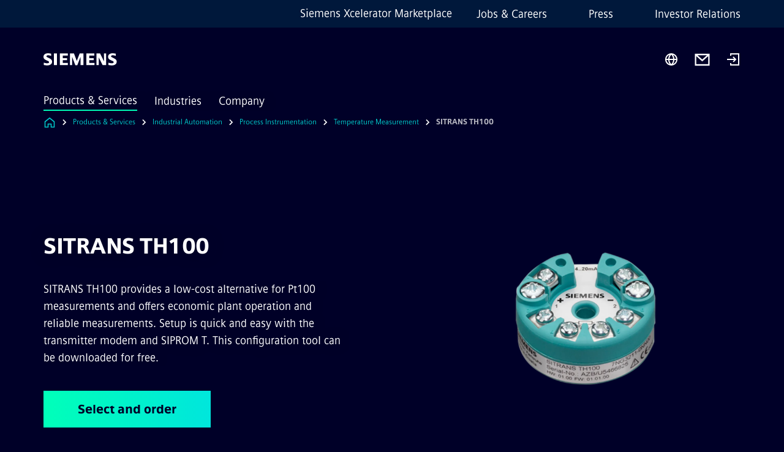

--- FILE ---
content_type: text/html
request_url: https://www.siemens.com/global/en/products/automation/process-instrumentation/temperature-measurement/sitrans-th100.html
body_size: 8539
content:
<!DOCTYPE html>
<html lang='en' dir='ltr'>

  <head>
    <meta charset='utf-8' />
    <link rel="stylesheet" type="text/css" href="/assets/static/onRenderClient.45efb5d4.css"><link rel="stylesheet" type="text/css" href="/assets/static/search.1156d725.css"><link rel="stylesheet" type="text/css" href="/assets/static/StepCarousel.cca2ceee.css"><link rel="stylesheet" type="text/css" href="/assets/static/ResponsiveLayout.7f1d8e7e.css"><link rel="stylesheet" type="text/css" href="/assets/static/Modal.02e7bb2e.css"><link rel="stylesheet" type="text/css" href="/assets/static/use-section-in-viewport.db47ab30.css">
    <link rel="stylesheet" type="text/css" href="/assets/static/StageWrapper.f250b17a.css"><link rel="stylesheet" type="text/css" href="/assets/static/ScrollbarShadows.5173f092.css"><link rel="stylesheet" type="text/css" href="/assets/static/Login.53c3bd9f.css"><link rel="stylesheet" type="text/css" href="/assets/static/Logo.0c904b93.css"><link rel="stylesheet" type="text/css" href="/assets/static/SearchInput.2865e8cc.css"><link rel="stylesheet" type="text/css" href="/assets/static/Breadcrumbs.3497a2a9.css"><link rel="stylesheet" type="text/css" href="/assets/static/Button.7d9878e9.css"><link rel="stylesheet" type="text/css" href="/assets/static/DefaultPage.ee0b7ea2.css"><link rel="preload" href="/assets/static/SectionAnchor.9aae9b0c.css" as="style" type="text/css"><meta name="viewport" content="width=device-width, initial-scale=1, maximum-scale=1, minimum-scale=1, user-scalable=no, viewport-fit=cover" /><meta name='app-revision' content='2025-10-16T09:16:38.000Z - master - fcb9824' /><meta http-equiv='Cache-Control' content='public, max-age=600, must-revalidate'><link rel="preload" as="image" imagesrcset="https://assets.new.siemens.com/siemens/assets/api/uuid:c414e2c0-4401-4432-8609-dc92140d4911/width:3840/quality:high/crop:0,2017982017982018:0,19217081850533807:0,5984015984015985:0,798932384341637/SITRANS-TH100.webp 3840w,https://assets.new.siemens.com/siemens/assets/api/uuid:c414e2c0-4401-4432-8609-dc92140d4911/width:2732/quality:high/crop:0,2017982017982018:0,19217081850533807:0,5984015984015985:0,798932384341637/SITRANS-TH100.webp 2732w,https://assets.new.siemens.com/siemens/assets/api/uuid:c414e2c0-4401-4432-8609-dc92140d4911/width:2224/quality:high/crop:0,2017982017982018:0,19217081850533807:0,5984015984015985:0,798932384341637/SITRANS-TH100.webp 2224w,https://assets.new.siemens.com/siemens/assets/api/uuid:c414e2c0-4401-4432-8609-dc92140d4911/width:2048/quality:high/crop:0,2017982017982018:0,19217081850533807:0,5984015984015985:0,798932384341637/SITRANS-TH100.webp 2048w,https://assets.new.siemens.com/siemens/assets/api/uuid:c414e2c0-4401-4432-8609-dc92140d4911/width:1920/quality:high/crop:0,2017982017982018:0,19217081850533807:0,5984015984015985:0,798932384341637/SITRANS-TH100.webp 1920w,https://assets.new.siemens.com/siemens/assets/api/uuid:c414e2c0-4401-4432-8609-dc92140d4911/width:1266/quality:high/crop:0,2017982017982018:0,19217081850533807:0,5984015984015985:0,798932384341637/SITRANS-TH100.webp 1266w,https://assets.new.siemens.com/siemens/assets/api/uuid:c414e2c0-4401-4432-8609-dc92140d4911/width:1125/quality:high/crop:0,2017982017982018:0,19217081850533807:0,5984015984015985:0,798932384341637/SITRANS-TH100.webp 1125w,https://assets.new.siemens.com/siemens/assets/api/uuid:c414e2c0-4401-4432-8609-dc92140d4911/width:750/quality:high/crop:0,2017982017982018:0,19217081850533807:0,5984015984015985:0,798932384341637/SITRANS-TH100.webp 750w,https://assets.new.siemens.com/siemens/assets/api/uuid:c414e2c0-4401-4432-8609-dc92140d4911/width:640/quality:high/crop:0,2017982017982018:0,19217081850533807:0,5984015984015985:0,798932384341637/SITRANS-TH100.webp 640w,https://assets.new.siemens.com/siemens/assets/api/uuid:c414e2c0-4401-4432-8609-dc92140d4911/width:320/quality:high/crop:0,2017982017982018:0,19217081850533807:0,5984015984015985:0,798932384341637/SITRANS-TH100.webp 320w,https://assets.new.siemens.com/siemens/assets/api/uuid:c414e2c0-4401-4432-8609-dc92140d4911/width:100/quality:low/crop:0,2017982017982018:0,19217081850533807:0,5984015984015985:0,798932384341637/SITRANS-TH100.webp 100w" imagesizes="100vw" fetchpriority="high" /><title>SITRANS TH100 - Siemens Global</title>
<link rel="canonical" href="https://www.siemens.com/global/en/products/automation/process-instrumentation/temperature-measurement/sitrans-th100.html">
<meta name="dc.date.created" content="2023-04-03T16:31:36Z" data-generated="">
<meta name="dc.date.modified" content="2025-05-09T13:22:31Z" data-generated="">
<meta name="dc.identifier" content="/content/tenants/siemens-com/global/en/product-services/automation/process-instrumentation/temperature-measurement/sitrans-th100" data-generated="">
<meta name="dc.language" content="en" data-generated="">
<meta name="dc.region" content="global" data-generated="">
<meta name="dc.type" content="fw_Converting" data-generated="">
<meta name="description" content="Temperature transmitter SITRANS TH100 from Siemens provides a low-cost alternative for Pt100 measurements" data-generated="">
<meta name="fragmentUUID" content="siem:LHjoPbjoLqY" data-generated="">
<meta name="google-site-verification" content="Fvc_0K5ODtgQhJnUZsLIdmILnMTt2yNV_oA4xxtDVSw" data-generated="">
<meta name="language" content="en" data-generated="">
<meta name="msapplication-tap-highlight" content="NO" data-generated="">
<meta name="org" content="DI PA" data-generated="">
<meta name="robots" content="follow,index" data-generated="">
<meta name="searchTeaserImage" content="https://assets.new.siemens.com/siemens/assets/api/uuid:c414e2c0-4401-4432-8609-dc92140d4911/width:2000/quality:high/sitrans-th100-original.png" data-generated="">
<meta name="searchTitle" content="SITRANS TH100" data-generated="">
<meta name="template" content="fw_siemens-product-page" data-generated="">
<meta name="twitter:card" content="summary_large_image" data-generated="">
<meta name="twitter:description" content="Temperature transmitter SITRANS TH100 provides a low-cost alternative for Pt100 measurements" data-generated="">
<meta name="twitter:image" content="https://assets.new.siemens.com/siemens/assets/api/uuid:c414e2c0-4401-4432-8609-dc92140d4911/width:2000/quality:high/sitrans-th100-original.png" data-generated="">
<meta name="twitter:site" content="@siemensindustry" data-generated="">
<meta name="twitter:title" content="SITRANS TH100" data-generated="">
<meta property="og:description" content="Temperature transmitter SITRANS TH100 provides a low-cost alternative for Pt100 measurements" data-generated="">
<meta property="og:image" content="https://assets.new.siemens.com/siemens/assets/api/uuid:c414e2c0-4401-4432-8609-dc92140d4911/width:2000/quality:high/sitrans-th100-original.png" data-generated="">
<meta property="og:locale" content="en" data-generated="">
<meta property="og:site_name" content="siemens.com Global Website" data-generated="">
<meta property="og:title" content="SITRANS TH100" data-generated="">
<meta property="og:type" content="website" data-generated="">
<meta property="og:url" content="https://www.siemens.com/global/en/products/automation/process-instrumentation/temperature-measurement/sitrans-th100.html" data-generated=""><link rel="preconnect" href="https://assets.adobedtm.com" /><link rel="preconnect" href="https://w3.siemens.com" /><link rel="preconnect" href="https://siemens.sc.omtrdc.net" /><link rel="preconnect" href="https://assets.new.siemens.com" /><link rel='preconnect' href='https://api.dc.siemens.com/fluidweb' /><script src='//assets.adobedtm.com/launch-EN94e8a0c1a62247fb92741f83d3ea12b6.min.js'></script><link rel="apple-touch-icon" sizes="180x180" href="https://cdn.c2comms.cloud/images/favicons/1.0/apple-touch-icon.png"><link rel="icon" type="image/png" sizes="32x32" href="https://cdn.c2comms.cloud/images/favicons/1.0/favicon-32x32.png"><link rel="icon" type="image/png" sizes="16x16" href="https://cdn.c2comms.cloud/images/favicons/1.0/favicon-16x16.png"><link rel="manifest" href="https://cdn.c2comms.cloud/images/favicons/1.0/site.webmanifest"><link rel="mask-icon" href="https://cdn.c2comms.cloud/images/favicons/1.0/safari-pinned-tab.svg" color="#5bbad5"><link rel="shortcut icon" href="https://cdn.c2comms.cloud/images/favicons/1.0/favicon.ico"><meta name="msapplication-TileColor" content="#da532c"><meta name="msapplication-config" content="https://cdn.c2comms.cloud/images/favicons/1.0/browserconfig.xml"><meta name="theme-color" content="#ffffff"><script> var _mtm = window._mtm = window._mtm || []; _mtm.push({'mtm.startTime': (new Date().getTime()), 'event': 'mtm.Start'});
      (function() {
        var d=document, g=d.createElement('script'), s=d.getElementsByTagName('script')[0];
        g.async=true; g.src='https://w3.siemens.com/js/container_Rfpo1n9N.js'; s.parentNode.insertBefore(g,s);
      })();
    </script>
  </head>

  <body class='fluidWebRoot'>
    <div id='app'><div class="app"><!--[--><div class="page fluidPage"><div class="fluidPage__wrapper page__wrapper"><!--[--><header class="header"><ul class="skipLinks" data-ste-element="skip-links"><li><a style="" class="button button--tertiary button--default button--icon button--iconArrowRight button--iconRight button--link skipLinks__skipLink skipLinks__skipLink" data-ste-element href="#main" target="_self"><!--[-->Skip to main content<!--]--></a></li><li><a data-ste-element="inlineLink" class="skipLinks__skipLink inlineLink inlineLink--default skipLinks__skipLink" href="#navigation"><!--[--><!----><!--[--><!--[-->Skip to main navigation<!--]--><!--]--><span class="icon icon__name--chevron-right inlineLink__icon" data-ste-element="icon" style="--icon-color:white;--icon-size:20px;" position="after"></span><!--]--></a></li><li><a data-ste-element="inlineLink" class="skipLinks__skipLink inlineLink inlineLink--default skipLinks__skipLink" href="#footer"><!--[--><!----><!--[--><!--[-->Skip to footer<!--]--><!--]--><span class="icon icon__name--chevron-right inlineLink__icon" data-ste-element="icon" style="--icon-color:white;--icon-size:20px;" position="after"></span><!--]--></a></li></ul><div class="responsiveLayout responsiveLayout--hideOnXsmall responsiveLayout--hideOnSmall header__metaMenu"><!--[--><a data-ste-element="metaNavigationLink" class="metaNavigationLink" href="https://xcelerator.siemens.com/global/en.html" data-v-b19e575c>Siemens Xcelerator Marketplace</a><nav aria-label="Header secondary navigation" class="secondaryNavigation" data-ste-element="secondary-navigation"><!----><ul class="secondaryNavigation__links"><!--[--><li><!--[--><a data-ste-element="metaNavigationLink" class="metaNavigationLink secondaryNavigation__link" href="https://www.siemens.com/global/en/company/jobs.html" data-v-b19e575c>Jobs &amp; Careers</a><!--]--></li><li><!--[--><a data-ste-element="metaNavigationLink" class="metaNavigationLink secondaryNavigation__link" href="https://press.siemens.com" data-v-b19e575c>Press</a><!--]--></li><li><!--[--><a data-ste-element="metaNavigationLink" class="metaNavigationLink secondaryNavigation__link" href="https://www.siemens.com/global/en/company/investor-relations.html" data-v-b19e575c>Investor Relations</a><!--]--></li><!--]--></ul></nav><!--]--></div><div class="header__topBar"><div class="header__logoContainer"><!--[--><!----><div class="logo" data-ste-element="logo"><a class="logo__logo" tabindex="0" title="Siemens" aria-label="Siemens" href="https://www.siemens.com/global/en.html" target="_self"><!--[--><div class="logo__logoSiemens logo__logoSiemens--white"></div><!--]--></a></div><!--]--><!----></div><div class="header__iconsWrapper"><div class="headerSearch" data-ste-element="header-search"><form class="headerSearch__form"><!----><div class="headerSearch__animationWrapper"><div class="responsiveLayout responsiveLayout--hideOnMedium responsiveLayout--hideOnLarge responsiveLayout--hideOnXlarge"><!--[--><button class="headerSearch__icon" type="submit" value="search" aria-label="Ask or search anything…"></button><!--]--></div><div class="responsiveLayout responsiveLayout--hideOnXsmall responsiveLayout--hideOnSmall"><!--[--><div class="submitInput submitInput--normal submitInput--empty headerSearch__inputWrapper" data-ste-element="submitInput"><!--[--><!--]--><input id="submitInput__input" value data-hj-allow aria-controls="suggestionList__undefined" class="headerSearch__input submitInput__input" aria-label="Ask or search anything…" placeholder="Ask or search anything…" size="23" maxlength="2000" type="text"><!--[--><!--]--><button class="submitInput__applyButton submitInput__applyButton--search" aria-label="Ask or search anything…"></button><!--[--><!--]--></div><div style="display:none;" class="headerSearch__dropdown"><div><span class="headerSearch__suggestionAudioHint" aria-live="polite" tabindex="-1">0 suggestions available. Use the up and down arrow keys to navigate.</span><div class="headerSearch__suggestionHeadline" tabindex="-1">Search suggestion</div><ul id="suggestionList__undefined" class="headerSearch__suggestions"><!--[--><!--]--><!--[--><!--]--><!--[--><!--]--></ul></div><!----></div><!--]--></div></div></form></div><!----><!----><div class="header__regionSelectorWrapper"><div class="regionSelector"><button id="meta-nav" class="regionSelector__trigger" data-ste-element="region-selector" aria-label="Region Selector" aria-expanded="false" data-disable-live-translation><div class="responsiveLayout responsiveLayout--hideOnXsmall responsiveLayout--hideOnSmall responsiveLayout--hideOnMedium"><!--[--><span data-disable-live-translation>Global</span><!--]--></div></button><!----><!----><!----></div></div><a style="" aria-label="Contact us" class="button button--tertiary button--default button--link header__contactUs header__contactUs" data-ste-element href="https://www.siemens.com/global/en/products/automation/topic-areas/process-industries/contact.html" target="_self"><!--[--><!--]--></a><!----><div class="header__navigationCloseWrapper"><!----></div><div class="login"><div class="login__signIn"><a aria-label="Login" href="/_auth/login"></a></div></div></div></div><div class="header__navigationWrapper"><div style="display:none;"><!----></div><nav id="navigation" class="header__navigation" aria-label="Header primary navigation"><!----><div class="responsiveLayout responsiveLayout--hideOnMedium responsiveLayout--hideOnLarge responsiveLayout--hideOnXlarge"><!--[--><ul><div class="header__burgerMenuWrapper"><button id="navigation" class="header__burgerMenu" aria-label="main menu" aria-expanded="false"></button></div></ul><!--]--></div><div class="responsiveLayout responsiveLayout--hideOnXsmall responsiveLayout--hideOnSmall" style="display:contents;"><!--[--><div class="stepCarousel"><ul class="stepCarousel__links"><!--[--><li class="stepCarousel__link"><!--[--><button class="header__firstNaviItem header__firstNaviItem--activePath" aria-expanded="false" aria-haspopup="false" aria-live="off">Products & Services</button><!--]--></li><li class="stepCarousel__link"><!--[--><button class="header__firstNaviItem" aria-expanded="false" aria-haspopup="false" aria-live="off">Industries</button><!--]--></li><li class="stepCarousel__link"><!--[--><button class="header__firstNaviItem" aria-expanded="false" aria-haspopup="false" aria-live="off">Company</button><!--]--></li><!--]--><li><!--[--><!--]--></li></ul><!----><!----></div><!--]--></div></nav></div><!----><!----><!----><!----></header><!----><!--]--><!--[--><!--[--><main id="main" class="contentTree" data-ste-element="content-tree"><div class="contentTree__itemsWrapper"><!--[--><div class="contentTree__item"><!--[--><!--[--><div class="pageSection pageSection__layoutDefault stage stage--firstStage stage--imageRight" data-test="dads" id="siem:KSM0hotoaS6" data-anchor="SITRANSTH100" data-ste-element="stage"><!--[--><!--[--><!----><div class="stage__content"><div class="stage__headerContainer"><!----><h1 class="stage__header"><span>SITRANS TH100</span></h1></div><div class="responsiveLayout responsiveLayout--hideOnXsmall responsiveLayout--hideOnSmall"><!--[--><div class="stage__description"><div class="stage__text"><html><head></head><body>SITRANS TH100 provides a low-cost alternative for Pt100 measurements and offers economic plant operation and reliable measurements. Setup is quick and easy with the transmitter modem and SIPROM T. This configuration tool can be downloaded for free.</body></html></div><!----><div class="stage__buttonsContainer"><a style="" aria-label="Select and order regarding SITRANS TH100" class="button button--hero button--default button--link stage__button stage__button" data-ste-element="stage-button" href="https://mall.industry.siemens.com/mall/en/WW/Catalog/Products/10029546?tree=CatalogTree" target="_self"><!--[-->Select and order<!--]--></a></div></div><!----><!--]--></div></div><div class="stage__contentImage"><div class="responsiveImage--hasAspectRatio responsiveImage" data-ste-element="responsive-image" style="padding-bottom:75%;"><!--[--><picture><!--[--><source data-sizes="auto" type="image/webp" data-srcset="https://assets.new.siemens.com/siemens/assets/api/uuid:c414e2c0-4401-4432-8609-dc92140d4911/width:3840/quality:high/crop:0,2017982017982018:0,19217081850533807:0,5984015984015985:0,798932384341637/SITRANS-TH100.webp 3840w,https://assets.new.siemens.com/siemens/assets/api/uuid:c414e2c0-4401-4432-8609-dc92140d4911/width:2732/quality:high/crop:0,2017982017982018:0,19217081850533807:0,5984015984015985:0,798932384341637/SITRANS-TH100.webp 2732w,https://assets.new.siemens.com/siemens/assets/api/uuid:c414e2c0-4401-4432-8609-dc92140d4911/width:2224/quality:high/crop:0,2017982017982018:0,19217081850533807:0,5984015984015985:0,798932384341637/SITRANS-TH100.webp 2224w,https://assets.new.siemens.com/siemens/assets/api/uuid:c414e2c0-4401-4432-8609-dc92140d4911/width:2048/quality:high/crop:0,2017982017982018:0,19217081850533807:0,5984015984015985:0,798932384341637/SITRANS-TH100.webp 2048w,https://assets.new.siemens.com/siemens/assets/api/uuid:c414e2c0-4401-4432-8609-dc92140d4911/width:1920/quality:high/crop:0,2017982017982018:0,19217081850533807:0,5984015984015985:0,798932384341637/SITRANS-TH100.webp 1920w,https://assets.new.siemens.com/siemens/assets/api/uuid:c414e2c0-4401-4432-8609-dc92140d4911/width:1266/quality:high/crop:0,2017982017982018:0,19217081850533807:0,5984015984015985:0,798932384341637/SITRANS-TH100.webp 1266w,https://assets.new.siemens.com/siemens/assets/api/uuid:c414e2c0-4401-4432-8609-dc92140d4911/width:1125/quality:high/crop:0,2017982017982018:0,19217081850533807:0,5984015984015985:0,798932384341637/SITRANS-TH100.webp 1125w,https://assets.new.siemens.com/siemens/assets/api/uuid:c414e2c0-4401-4432-8609-dc92140d4911/width:750/quality:high/crop:0,2017982017982018:0,19217081850533807:0,5984015984015985:0,798932384341637/SITRANS-TH100.webp 750w,https://assets.new.siemens.com/siemens/assets/api/uuid:c414e2c0-4401-4432-8609-dc92140d4911/width:640/quality:high/crop:0,2017982017982018:0,19217081850533807:0,5984015984015985:0,798932384341637/SITRANS-TH100.webp 640w,https://assets.new.siemens.com/siemens/assets/api/uuid:c414e2c0-4401-4432-8609-dc92140d4911/width:320/quality:high/crop:0,2017982017982018:0,19217081850533807:0,5984015984015985:0,798932384341637/SITRANS-TH100.webp 320w,https://assets.new.siemens.com/siemens/assets/api/uuid:c414e2c0-4401-4432-8609-dc92140d4911/width:100/quality:low/crop:0,2017982017982018:0,19217081850533807:0,5984015984015985:0,798932384341637/SITRANS-TH100.webp 100w" data-lowsrc="https://assets.new.siemens.com/siemens/assets/api/uuid:c414e2c0-4401-4432-8609-dc92140d4911/width:100/quality:low/crop:0,2017982017982018:0,19217081850533807:0,5984015984015985:0,798932384341637/SITRANS-TH100.png"><source data-sizes="auto" data-srcset="https://assets.new.siemens.com/siemens/assets/api/uuid:c414e2c0-4401-4432-8609-dc92140d4911/width:3840/quality:high/crop:0,2017982017982018:0,19217081850533807:0,5984015984015985:0,798932384341637/SITRANS-TH100.png 3840w,https://assets.new.siemens.com/siemens/assets/api/uuid:c414e2c0-4401-4432-8609-dc92140d4911/width:2732/quality:high/crop:0,2017982017982018:0,19217081850533807:0,5984015984015985:0,798932384341637/SITRANS-TH100.png 2732w,https://assets.new.siemens.com/siemens/assets/api/uuid:c414e2c0-4401-4432-8609-dc92140d4911/width:2224/quality:high/crop:0,2017982017982018:0,19217081850533807:0,5984015984015985:0,798932384341637/SITRANS-TH100.png 2224w,https://assets.new.siemens.com/siemens/assets/api/uuid:c414e2c0-4401-4432-8609-dc92140d4911/width:2048/quality:high/crop:0,2017982017982018:0,19217081850533807:0,5984015984015985:0,798932384341637/SITRANS-TH100.png 2048w,https://assets.new.siemens.com/siemens/assets/api/uuid:c414e2c0-4401-4432-8609-dc92140d4911/width:1920/quality:high/crop:0,2017982017982018:0,19217081850533807:0,5984015984015985:0,798932384341637/SITRANS-TH100.png 1920w,https://assets.new.siemens.com/siemens/assets/api/uuid:c414e2c0-4401-4432-8609-dc92140d4911/width:1266/quality:high/crop:0,2017982017982018:0,19217081850533807:0,5984015984015985:0,798932384341637/SITRANS-TH100.png 1266w,https://assets.new.siemens.com/siemens/assets/api/uuid:c414e2c0-4401-4432-8609-dc92140d4911/width:1125/quality:high/crop:0,2017982017982018:0,19217081850533807:0,5984015984015985:0,798932384341637/SITRANS-TH100.png 1125w,https://assets.new.siemens.com/siemens/assets/api/uuid:c414e2c0-4401-4432-8609-dc92140d4911/width:750/quality:high/crop:0,2017982017982018:0,19217081850533807:0,5984015984015985:0,798932384341637/SITRANS-TH100.png 750w,https://assets.new.siemens.com/siemens/assets/api/uuid:c414e2c0-4401-4432-8609-dc92140d4911/width:640/quality:high/crop:0,2017982017982018:0,19217081850533807:0,5984015984015985:0,798932384341637/SITRANS-TH100.png 640w,https://assets.new.siemens.com/siemens/assets/api/uuid:c414e2c0-4401-4432-8609-dc92140d4911/width:320/quality:high/crop:0,2017982017982018:0,19217081850533807:0,5984015984015985:0,798932384341637/SITRANS-TH100.png 320w,https://assets.new.siemens.com/siemens/assets/api/uuid:c414e2c0-4401-4432-8609-dc92140d4911/width:100/quality:low/crop:0,2017982017982018:0,19217081850533807:0,5984015984015985:0,798932384341637/SITRANS-TH100.png 100w" data-lowsrc="https://assets.new.siemens.com/siemens/assets/api/uuid:c414e2c0-4401-4432-8609-dc92140d4911/width:100/quality:low/crop:0,2017982017982018:0,19217081850533807:0,5984015984015985:0,798932384341637/SITRANS-TH100.webp"><!--]--><img data-sizes="auto" alt="SITRANS TH100" title="SITRANS TH100" class="lazyload blur-up responsiveImage__blurUp--always" width="4" height="3" style="position:absolute;" data-src="https://assets.new.siemens.com/siemens/assets/api/uuid:c414e2c0-4401-4432-8609-dc92140d4911/width:100/quality:low/crop:0,2017982017982018:0,19217081850533807:0,5984015984015985:0,798932384341637/SITRANS-TH100.png"></picture><noscript><picture><!--[--><source type="image/webp" srcset="https://assets.new.siemens.com/siemens/assets/api/uuid:c414e2c0-4401-4432-8609-dc92140d4911/width:3840/quality:high/crop:0,2017982017982018:0,19217081850533807:0,5984015984015985:0,798932384341637/SITRANS-TH100.webp 3840w,https://assets.new.siemens.com/siemens/assets/api/uuid:c414e2c0-4401-4432-8609-dc92140d4911/width:2732/quality:high/crop:0,2017982017982018:0,19217081850533807:0,5984015984015985:0,798932384341637/SITRANS-TH100.webp 2732w,https://assets.new.siemens.com/siemens/assets/api/uuid:c414e2c0-4401-4432-8609-dc92140d4911/width:2224/quality:high/crop:0,2017982017982018:0,19217081850533807:0,5984015984015985:0,798932384341637/SITRANS-TH100.webp 2224w,https://assets.new.siemens.com/siemens/assets/api/uuid:c414e2c0-4401-4432-8609-dc92140d4911/width:2048/quality:high/crop:0,2017982017982018:0,19217081850533807:0,5984015984015985:0,798932384341637/SITRANS-TH100.webp 2048w,https://assets.new.siemens.com/siemens/assets/api/uuid:c414e2c0-4401-4432-8609-dc92140d4911/width:1920/quality:high/crop:0,2017982017982018:0,19217081850533807:0,5984015984015985:0,798932384341637/SITRANS-TH100.webp 1920w,https://assets.new.siemens.com/siemens/assets/api/uuid:c414e2c0-4401-4432-8609-dc92140d4911/width:1266/quality:high/crop:0,2017982017982018:0,19217081850533807:0,5984015984015985:0,798932384341637/SITRANS-TH100.webp 1266w,https://assets.new.siemens.com/siemens/assets/api/uuid:c414e2c0-4401-4432-8609-dc92140d4911/width:1125/quality:high/crop:0,2017982017982018:0,19217081850533807:0,5984015984015985:0,798932384341637/SITRANS-TH100.webp 1125w,https://assets.new.siemens.com/siemens/assets/api/uuid:c414e2c0-4401-4432-8609-dc92140d4911/width:750/quality:high/crop:0,2017982017982018:0,19217081850533807:0,5984015984015985:0,798932384341637/SITRANS-TH100.webp 750w,https://assets.new.siemens.com/siemens/assets/api/uuid:c414e2c0-4401-4432-8609-dc92140d4911/width:640/quality:high/crop:0,2017982017982018:0,19217081850533807:0,5984015984015985:0,798932384341637/SITRANS-TH100.webp 640w,https://assets.new.siemens.com/siemens/assets/api/uuid:c414e2c0-4401-4432-8609-dc92140d4911/width:320/quality:high/crop:0,2017982017982018:0,19217081850533807:0,5984015984015985:0,798932384341637/SITRANS-TH100.webp 320w,https://assets.new.siemens.com/siemens/assets/api/uuid:c414e2c0-4401-4432-8609-dc92140d4911/width:100/quality:low/crop:0,2017982017982018:0,19217081850533807:0,5984015984015985:0,798932384341637/SITRANS-TH100.webp 100w"><source srcset="https://assets.new.siemens.com/siemens/assets/api/uuid:c414e2c0-4401-4432-8609-dc92140d4911/width:3840/quality:high/crop:0,2017982017982018:0,19217081850533807:0,5984015984015985:0,798932384341637/SITRANS-TH100.png 3840w,https://assets.new.siemens.com/siemens/assets/api/uuid:c414e2c0-4401-4432-8609-dc92140d4911/width:2732/quality:high/crop:0,2017982017982018:0,19217081850533807:0,5984015984015985:0,798932384341637/SITRANS-TH100.png 2732w,https://assets.new.siemens.com/siemens/assets/api/uuid:c414e2c0-4401-4432-8609-dc92140d4911/width:2224/quality:high/crop:0,2017982017982018:0,19217081850533807:0,5984015984015985:0,798932384341637/SITRANS-TH100.png 2224w,https://assets.new.siemens.com/siemens/assets/api/uuid:c414e2c0-4401-4432-8609-dc92140d4911/width:2048/quality:high/crop:0,2017982017982018:0,19217081850533807:0,5984015984015985:0,798932384341637/SITRANS-TH100.png 2048w,https://assets.new.siemens.com/siemens/assets/api/uuid:c414e2c0-4401-4432-8609-dc92140d4911/width:1920/quality:high/crop:0,2017982017982018:0,19217081850533807:0,5984015984015985:0,798932384341637/SITRANS-TH100.png 1920w,https://assets.new.siemens.com/siemens/assets/api/uuid:c414e2c0-4401-4432-8609-dc92140d4911/width:1266/quality:high/crop:0,2017982017982018:0,19217081850533807:0,5984015984015985:0,798932384341637/SITRANS-TH100.png 1266w,https://assets.new.siemens.com/siemens/assets/api/uuid:c414e2c0-4401-4432-8609-dc92140d4911/width:1125/quality:high/crop:0,2017982017982018:0,19217081850533807:0,5984015984015985:0,798932384341637/SITRANS-TH100.png 1125w,https://assets.new.siemens.com/siemens/assets/api/uuid:c414e2c0-4401-4432-8609-dc92140d4911/width:750/quality:high/crop:0,2017982017982018:0,19217081850533807:0,5984015984015985:0,798932384341637/SITRANS-TH100.png 750w,https://assets.new.siemens.com/siemens/assets/api/uuid:c414e2c0-4401-4432-8609-dc92140d4911/width:640/quality:high/crop:0,2017982017982018:0,19217081850533807:0,5984015984015985:0,798932384341637/SITRANS-TH100.png 640w,https://assets.new.siemens.com/siemens/assets/api/uuid:c414e2c0-4401-4432-8609-dc92140d4911/width:320/quality:high/crop:0,2017982017982018:0,19217081850533807:0,5984015984015985:0,798932384341637/SITRANS-TH100.png 320w,https://assets.new.siemens.com/siemens/assets/api/uuid:c414e2c0-4401-4432-8609-dc92140d4911/width:100/quality:low/crop:0,2017982017982018:0,19217081850533807:0,5984015984015985:0,798932384341637/SITRANS-TH100.png 100w"><!--]--><img alt="SITRANS TH100" title="SITRANS TH100" loading="lazy" class="" style="position:absolute;" src="https://assets.new.siemens.com/siemens/assets/api/uuid:c414e2c0-4401-4432-8609-dc92140d4911/width:100/quality:low/crop:0,2017982017982018:0,19217081850533807:0,5984015984015985:0,798932384341637/SITRANS-TH100.png" width="4" height="3"></picture></noscript><!--]--><!----></div><!----></div><div class="responsiveLayout responsiveLayout--hideOnMedium responsiveLayout--hideOnLarge responsiveLayout--hideOnXlarge"><!--[--><div class="stage__description"><div class="stage__text"><html><head></head><body>SITRANS TH100 provides a low-cost alternative for Pt100 measurements and offers economic plant operation and reliable measurements. Setup is quick and easy with the transmitter modem and SIPROM T. This configuration tool can be downloaded for free.</body></html></div><!----><div class="stage__buttonsContainer"><a style="" aria-label="Select and order regarding SITRANS TH100" class="button button--hero button--default button--link stage__button stage__button" data-ste-element="stage-button" href="https://mall.industry.siemens.com/mall/en/WW/Catalog/Products/10029546?tree=CatalogTree" target="_self"><!--[-->Select and order<!--]--></a></div></div><!----><!--]--></div><!--]--><!--]--></div><!----><!--]--><!----><!----><!--]--></div><div class="contentTree__item"><!----></div><div class="contentTree__item"><!----></div><div class="contentTree__item"><!----></div><div class="contentTree__item"><!----></div><!--]--><div class="contentTree__item"><!----></div></div></main><!--]--><!--]--></div><!----><!----><div class="page__backToTopButtonContainer"><!----></div><footer id="footer" class="footer" data-ste-element="footer"><!--[--><!--[--><ul class="footer__footerLinksWrapper footer__footerLinksWrapper--flexEnd"><!--[--><li class="footer__footerLinksItem"><a class="footerLink footer__footerLink" data-ste-element="footerLink" href="https://www.siemens.com/global/en/general/legal.html" data-v-774b2169><!--[-->Corporate information<!--]--></a></li><li class="footer__footerLinksItem"><a class="footerLink footer__footerLink" data-ste-element="footerLink" href="https://www.siemens.com/global/en/general/privacy-notice.html" data-v-774b2169><!--[-->Privacy notice<!--]--></a></li><li class="footer__footerLinksItem"><a class="footerLink footer__footerLink" data-ste-element="footerLink" href="https://www.siemens.com/global/en/general/cookie-notice.html" data-v-774b2169><!--[-->Cookie notice<!--]--></a></li><li class="footer__footerLinksItem"><a class="footerLink footer__footerLink" data-ste-element="footerLink" href="https://www.siemens.com/global/en/general/terms-of-use.html" data-v-774b2169><!--[-->Terms of use<!--]--></a></li><li class="footer__footerLinksItem"><a class="footerLink footer__footerLink" data-ste-element="footerLink" href="https://www.siemens.com/global/en/general/digital-id.html" data-v-774b2169><!--[-->Digital ID<!--]--></a></li><li class="footer__footerLinksItem"><a class="footerLink footer__footerLink" data-ste-element="footerLink" href="https://www.siemens.com/global/en/company/about/compliance/reporting-channels.html" data-v-774b2169><!--[-->Whistleblowing<!--]--></a></li><!--]--></ul><!--]--><!--[--><!----><!--]--><!--[--><div class="footer__copyrightWrapper"><span class="footer__copyright">© Siemens 1996 – 2025</span></div><!--]--><!--[--><div class="footer__socialMedia__wrapper"><div class="logo_wrapper"><div id="logo" class="logo"><a class="logo__logo" href="https://www.siemens.com/global/en.html" tabindex="0" title="Siemens" aria-label="Siemens" style="" target="_blank"><div class="logo__logoSiemens"></div></a></div><!----></div><ul class="footer__socialMedia_links"><!--[--><li><a aria-label="LinkedIn" href="https://www.linkedin.com/company/siemens" class="footer__socialMediaItem" rel="noopener noreferrer" target="_blank"><span class="icon icon__name--linkedin" data-ste-element="icon" style="--icon-color:white;--icon-size:24px;"></span></a></li><li><a aria-label="YouTube" href="https://www.youtube.com/user/Siemens" class="footer__socialMediaItem" rel="noopener noreferrer" target="_blank"><span class="icon icon__name--youtube" data-ste-element="icon" style="--icon-color:white;--icon-size:24px;"></span></a></li><li><a aria-label="Instagram" href="https://www.instagram.com/siemens/" class="footer__socialMediaItem" rel="noopener noreferrer" target="_blank"><span class="icon icon__name--instagram" data-ste-element="icon" style="--icon-color:white;--icon-size:24px;"></span></a></li><li><a aria-label="Twitter" href="https://twitter.com/siemensindustry" class="footer__socialMediaItem" rel="noopener noreferrer" target="_blank"><span class="icon icon__name--twitter" data-ste-element="icon" style="--icon-color:white;--icon-size:24px;"></span></a></li><li><a aria-label="Facebook" href="https://www.facebook.com/Siemens" class="footer__socialMediaItem" rel="noopener noreferrer" target="_blank"><span class="icon icon__name--facebook" data-ste-element="icon" style="--icon-color:white;--icon-size:24px;"></span></a></li><!--]--></ul></div><!--]--><!--]--></footer></div><!--]--></div></div>
    <link rel="modulepreload" href="/assets/js/ResponsiveImage-e1981e7c.js" as="script" type="text/javascript"><link rel="modulepreload" href="/assets/js/PageSection-a3cc87c7.js" as="script" type="text/javascript"><link rel="modulepreload" href="/assets/js/StageWrapper.vue_vue_type_script_setup_true_lang-c7e22a8a.js" as="script" type="text/javascript"><link rel="modulepreload" href="/assets/js/StageWrapper-7e644520.js" as="script" type="text/javascript"><link rel="modulepreload" href="/assets/js/Login-8d8b76fc.js" as="script" type="text/javascript"><link rel="modulepreload" href="/assets/js/Button-81e82524.js" as="script" type="text/javascript"><link rel="modulepreload" href="/assets/js/DefaultPage-8cd5e88f.js" as="script" type="text/javascript"><link rel="modulepreload" href="/assets/js/SectionAnchor-d40ae4b8.js" as="script" type="text/javascript"><script>"use strict";(()=>{var{replace:s}="",g=/&(?:amp|#38|lt|#60|gt|#62|apos|#39|quot|#34);/g;var l={"&amp;":"&","&#38;":"&","&lt;":"<","&#60;":"<","&gt;":">","&#62;":">","&apos;":"'","&#39;":"'","&quot;":'"',"&#34;":'"'},p=e=>l[e],n=e=>s.call(e,g,p);var o={A:"groupA",B:"groupB"};var t={BAD_REQUEST:400,INTERNAL_SERVER_ERROR:500,NOT_FOUND:404,TEMPORARY_REDIRECT:307,UNARHORIZED:401},c={[t.TEMPORARY_REDIRECT]:{code:t.BAD_REQUEST,message:"Method and body not changed.",title:"Temporary Redirect"},[t.BAD_REQUEST]:{code:t.BAD_REQUEST,title:"Bad request"},[t.UNARHORIZED]:{code:t.UNARHORIZED,title:"Unauthorized"},[t.NOT_FOUND]:{code:t.NOT_FOUND,message:"This page could not be found.",title:"Page Not Found"},[t.INTERNAL_SERVER_ERROR]:{code:t.INTERNAL_SERVER_ERROR,message:"Internal Server Error",title:"Something went wrong."}};var r=(e,a)=>{if(!a)return;if(a==="main"){e.abtest=o.A;return}e.abtest=o.B,e.path=e.path.replace(/(.*)-b\.html$/,"$1.html")};window.siemens={datalayer:JSON.parse(n(`{\&quot;activateStream\&quot;:false,\&quot;companyName\&quot;:\&quot;siemens.com Global Website\&quot;,\&quot;component\&quot;:{},\&quot;copyright\&quot;:\&quot;© Siemens 1996 – &lt;year&gt;\&quot;,\&quot;dateFormat\&quot;:\&quot;MMM d, yyyy\&quot;,\&quot;dateFormatWithoutYear\&quot;:\&quot;MMM d\&quot;,\&quot;designVariant\&quot;:\&quot;dark\&quot;,\&quot;footerLinks\&quot;:[{\&quot;text\&quot;:\&quot;Corporate information\&quot;,\&quot;url\&quot;:\&quot;https://www.siemens.com/global/en/general/legal.html\&quot;,\&quot;target\&quot;:\&quot;newtab\&quot;},{\&quot;text\&quot;:\&quot;Privacy notice\&quot;,\&quot;url\&quot;:\&quot;https://www.siemens.com/global/en/general/privacy-notice.html\&quot;,\&quot;target\&quot;:\&quot;newtab\&quot;},{\&quot;text\&quot;:\&quot;Cookie notice\&quot;,\&quot;url\&quot;:\&quot;https://www.siemens.com/global/en/general/cookie-notice.html\&quot;,\&quot;target\&quot;:\&quot;newtab\&quot;},{\&quot;text\&quot;:\&quot;Terms of use\&quot;,\&quot;url\&quot;:\&quot;https://www.siemens.com/global/en/general/terms-of-use.html\&quot;,\&quot;target\&quot;:\&quot;newtab\&quot;},{\&quot;text\&quot;:\&quot;Digital ID\&quot;,\&quot;url\&quot;:\&quot;https://www.siemens.com/global/en/general/digital-id.html\&quot;,\&quot;target\&quot;:\&quot;newtab\&quot;},{\&quot;text\&quot;:\&quot;Whistleblowing\&quot;,\&quot;url\&quot;:\&quot;https://www.siemens.com/global/en/company/about/compliance/reporting-channels.html\&quot;,\&quot;target\&quot;:\&quot;newtab\&quot;}],\&quot;headerLinks\&quot;:[{\&quot;text\&quot;:\&quot;Jobs &amp; Careers\&quot;,\&quot;url\&quot;:\&quot;https://www.siemens.com/global/en/company/jobs.html\&quot;,\&quot;target\&quot;:\&quot;sametab\&quot;},{\&quot;text\&quot;:\&quot;Press\&quot;,\&quot;url\&quot;:\&quot;https://press.siemens.com\&quot;,\&quot;target\&quot;:\&quot;sametab\&quot;},{\&quot;text\&quot;:\&quot;Investor Relations\&quot;,\&quot;url\&quot;:\&quot;https://www.siemens.com/global/en/company/investor-relations.html\&quot;,\&quot;target\&quot;:\&quot;sametab\&quot;}],\&quot;isBusinessLinksDeactivated\&quot;:true,\&quot;jquery\&quot;:false,\&quot;language\&quot;:\&quot;en\&quot;,\&quot;navRegion\&quot;:\&quot;global\&quot;,\&quot;navigation\&quot;:{\&quot;continent\&quot;:\&quot;\&quot;,\&quot;inPageNavigation\&quot;:{\&quot;enabled\&quot;:false,\&quot;headlines\&quot;:[]},\&quot;navTitle\&quot;:\&quot;SITRANS TH100\&quot;,\&quot;navText\&quot;:\&quot;SITRANS TH100\&quot;,\&quot;hideInNav\&quot;:false,\&quot;showInBread\&quot;:true,\&quot;linkUrl\&quot;:\&quot;https://www.siemens.com/global/en/products/automation/process-instrumentation/temperature-measurement/sitrans-th100.html\&quot;,\&quot;rank\&quot;:1},\&quot;pagePath\&quot;:\&quot;/global/en/products/automation/process-instrumentation/temperature-measurement/sitrans-th100.html\&quot;,\&quot;pageStructure\&quot;:[\&quot;siem:KSM0hotoaS6\&quot;,\&quot;siem:Vq6dKsj3mWJ\&quot;,\&quot;siem:Apk8qxDCOR3\&quot;,\&quot;siem:EI6t0evAPxO\&quot;,\&quot;siem:yOfYokTnxQv\&quot;],\&quot;pageTitle\&quot;:\&quot;SITRANS TH100 - Siemens Global\&quot;,\&quot;snapScroll\&quot;:false,\&quot;socialChannels\&quot;:[{\&quot;label\&quot;:\&quot;Twitter\&quot;,\&quot;url\&quot;:\&quot;https://twitter.com/siemensindustry\&quot;,\&quot;type\&quot;:\&quot;twitter\&quot;},{\&quot;label\&quot;:\&quot;LinkedIn\&quot;,\&quot;url\&quot;:\&quot;https://www.linkedin.com/company/siemens\&quot;,\&quot;type\&quot;:\&quot;linkedin\&quot;},{\&quot;label\&quot;:\&quot;Facebook\&quot;,\&quot;url\&quot;:\&quot;https://www.facebook.com/Siemens\&quot;,\&quot;type\&quot;:\&quot;facebook\&quot;},{\&quot;label\&quot;:\&quot;YouTube\&quot;,\&quot;url\&quot;:\&quot;https://www.youtube.com/user/Siemens\&quot;,\&quot;type\&quot;:\&quot;youtube\&quot;},{\&quot;label\&quot;:\&quot;Instagram\&quot;,\&quot;url\&quot;:\&quot;https://www.instagram.com/siemens/\&quot;,\&quot;type\&quot;:\&quot;instagram\&quot;}],\&quot;tagsearchContentItems\&quot;:[],\&quot;tagsearchEnableRelatedTags\&quot;:false,\&quot;tagsearchInitialContent\&quot;:[],\&quot;tagsearchShowRecommendations\&quot;:false,\&quot;tagsearchTags\&quot;:[],\&quot;topics\&quot;:[],\&quot;urlParams\&quot;:[],\&quot;useLazyload\&quot;:false}`)),pageConfiguration:JSON.parse(n(`{\&quot;path\&quot;:\&quot;/global/en/products/automation/process-instrumentation/temperature-measurement/sitrans-th100.html\&quot;,\&quot;dateFormat\&quot;:\&quot;MMM d, yyyy\&quot;,\&quot;dateFormatWithoutYear\&quot;:\&quot;MMM d\&quot;,\&quot;pageStructure\&quot;:[\&quot;siem:KSM0hotoaS6\&quot;,\&quot;siem:Vq6dKsj3mWJ\&quot;,\&quot;siem:Apk8qxDCOR3\&quot;,\&quot;siem:EI6t0evAPxO\&quot;,\&quot;siem:yOfYokTnxQv\&quot;],\&quot;tagsearchEnableRelatedTags\&quot;:false,\&quot;tagsearchInitialContent\&quot;:[],\&quot;tagsearchShowRecommendations\&quot;:false,\&quot;tagsearchTags\&quot;:[],\&quot;companyName\&quot;:\&quot;siemens.com Global Website\&quot;,\&quot;copyRight\&quot;:\&quot;© Siemens 1996 – &lt;year&gt;\&quot;,\&quot;socialChannels\&quot;:[{\&quot;label\&quot;:\&quot;Twitter\&quot;,\&quot;url\&quot;:\&quot;https://twitter.com/siemensindustry\&quot;,\&quot;type\&quot;:\&quot;twitter\&quot;},{\&quot;label\&quot;:\&quot;LinkedIn\&quot;,\&quot;url\&quot;:\&quot;https://www.linkedin.com/company/siemens\&quot;,\&quot;type\&quot;:\&quot;linkedin\&quot;},{\&quot;label\&quot;:\&quot;Facebook\&quot;,\&quot;url\&quot;:\&quot;https://www.facebook.com/Siemens\&quot;,\&quot;type\&quot;:\&quot;facebook\&quot;},{\&quot;label\&quot;:\&quot;YouTube\&quot;,\&quot;url\&quot;:\&quot;https://www.youtube.com/user/Siemens\&quot;,\&quot;type\&quot;:\&quot;youtube\&quot;},{\&quot;label\&quot;:\&quot;Instagram\&quot;,\&quot;url\&quot;:\&quot;https://www.instagram.com/siemens/\&quot;,\&quot;type\&quot;:\&quot;instagram\&quot;}],\&quot;footerLinks\&quot;:[{\&quot;text\&quot;:\&quot;Corporate information\&quot;,\&quot;url\&quot;:\&quot;https://www.siemens.com/global/en/general/legal.html\&quot;,\&quot;target\&quot;:\&quot;newtab\&quot;},{\&quot;text\&quot;:\&quot;Privacy notice\&quot;,\&quot;url\&quot;:\&quot;https://www.siemens.com/global/en/general/privacy-notice.html\&quot;,\&quot;target\&quot;:\&quot;newtab\&quot;},{\&quot;text\&quot;:\&quot;Cookie notice\&quot;,\&quot;url\&quot;:\&quot;https://www.siemens.com/global/en/general/cookie-notice.html\&quot;,\&quot;target\&quot;:\&quot;newtab\&quot;},{\&quot;text\&quot;:\&quot;Terms of use\&quot;,\&quot;url\&quot;:\&quot;https://www.siemens.com/global/en/general/terms-of-use.html\&quot;,\&quot;target\&quot;:\&quot;newtab\&quot;},{\&quot;text\&quot;:\&quot;Digital ID\&quot;,\&quot;url\&quot;:\&quot;https://www.siemens.com/global/en/general/digital-id.html\&quot;,\&quot;target\&quot;:\&quot;newtab\&quot;},{\&quot;text\&quot;:\&quot;Whistleblowing\&quot;,\&quot;url\&quot;:\&quot;https://www.siemens.com/global/en/company/about/compliance/reporting-channels.html\&quot;,\&quot;target\&quot;:\&quot;newtab\&quot;}],\&quot;headerLinks\&quot;:[{\&quot;text\&quot;:\&quot;Jobs &amp; Careers\&quot;,\&quot;url\&quot;:\&quot;https://www.siemens.com/global/en/company/jobs.html\&quot;,\&quot;target\&quot;:\&quot;sametab\&quot;},{\&quot;text\&quot;:\&quot;Press\&quot;,\&quot;url\&quot;:\&quot;https://press.siemens.com\&quot;,\&quot;target\&quot;:\&quot;sametab\&quot;},{\&quot;text\&quot;:\&quot;Investor Relations\&quot;,\&quot;url\&quot;:\&quot;https://www.siemens.com/global/en/company/investor-relations.html\&quot;,\&quot;target\&quot;:\&quot;sametab\&quot;}],\&quot;headerContactUsButtonLink\&quot;:\&quot;https://www.siemens.com/global/en/products/automation/topic-areas/process-industries/contact.html\&quot;,\&quot;language\&quot;:\&quot;en\&quot;,\&quot;activateStream\&quot;:false,\&quot;designVariant\&quot;:\&quot;dark\&quot;,\&quot;liveTranslation\&quot;:false,\&quot;snapScroll\&quot;:false,\&quot;analyticsPageTitle\&quot;:\&quot;SITRANS TH100\&quot;,\&quot;authorOrg\&quot;:\&quot;DI PA\&quot;,\&quot;dateCreated\&quot;:\&quot;2019-08-12T16:34:23Z\&quot;,\&quot;dateModified\&quot;:\&quot;2025-05-09T10:17:47Z\&quot;,\&quot;datePublished\&quot;:\&quot;2025-05-09T13:22:31Z\&quot;,\&quot;fragment_uuid\&quot;:\&quot;siem:LHjoPbjoLqY\&quot;,\&quot;ownerOrg\&quot;:\&quot;DI PA\&quot;,\&quot;pageTitle\&quot;:\&quot;SITRANS TH100 - Siemens Global\&quot;,\&quot;metaData\&quot;:[\&quot;template=fw_siemens-product-page\&quot;,\&quot;og:image=https://assets.new.siemens.com/siemens/assets/api/uuid:c414e2c0-4401-4432-8609-dc92140d4911/width:2000/quality:high/sitrans-th100-original.png\&quot;,\&quot;twitter:card=summary_large_image\&quot;,\&quot;og:site_name=siemens.com Global Website\&quot;,\&quot;description=Temperature transmitter SITRANS TH100 from Siemens provides a low-cost alternative for Pt100 measurements\&quot;,\&quot;language=en\&quot;,\&quot;og:description=Temperature transmitter SITRANS TH100 provides a low-cost alternative for Pt100 measurements\&quot;,\&quot;twitter:image=https://assets.new.siemens.com/siemens/assets/api/uuid:c414e2c0-4401-4432-8609-dc92140d4911/width:2000/quality:high/sitrans-th100-original.png\&quot;,\&quot;twitter:site=@siemensindustry\&quot;,\&quot;msapplication-tap-highlight=NO\&quot;,\&quot;dc.type=fw_Converting\&quot;,\&quot;robots=follow,index\&quot;,\&quot;og:type=website\&quot;,\&quot;twitter:title=SITRANS TH100\&quot;,\&quot;google-site-verification=Fvc_0K5ODtgQhJnUZsLIdmILnMTt2yNV_oA4xxtDVSw\&quot;,\&quot;org=DI PA\&quot;,\&quot;og:title=SITRANS TH100\&quot;,\&quot;dc.date.created=2023-04-03T16:31:36Z\&quot;,\&quot;searchTeaserImage=https://assets.new.siemens.com/siemens/assets/api/uuid:c414e2c0-4401-4432-8609-dc92140d4911/width:2000/quality:high/sitrans-th100-original.png\&quot;,\&quot;searchTitle=SITRANS TH100\&quot;,\&quot;dc.region=global\&quot;,\&quot;twitter:description=Temperature transmitter SITRANS TH100 provides a low-cost alternative for Pt100 measurements\&quot;,\&quot;og:locale=en\&quot;,\&quot;dc.date.modified=2025-05-09T13:22:31Z\&quot;,\&quot;dc.identifier=/content/tenants/siemens-com/global/en/product-services/automation/process-instrumentation/temperature-measurement/sitrans-th100\&quot;,\&quot;fragmentUUID=siem:LHjoPbjoLqY\&quot;,\&quot;dc.language=en\&quot;,\&quot;og:url=https://www.siemens.com/global/en/products/automation/process-instrumentation/temperature-measurement/sitrans-th100.html\&quot;],\&quot;linkData\&quot;:[\&quot;canonical=https://www.siemens.com/global/en/products/automation/process-instrumentation/temperature-measurement/sitrans-th100.html\&quot;],\&quot;pageVersion\&quot;:\&quot;1.7\&quot;,\&quot;systemURL\&quot;:\&quot;/content/tenants/siemens-com/global/en/product-services/automation/process-instrumentation/temperature-measurement/sitrans-th100\&quot;,\&quot;tags\&quot;:[],\&quot;template\&quot;:\&quot;fw_siemens-product-page\&quot;,\&quot;type\&quot;:\&quot;fw_Converting\&quot;,\&quot;visualTags\&quot;:[],\&quot;navigation\&quot;:{\&quot;continent\&quot;:\&quot;\&quot;,\&quot;inPageNavigation\&quot;:{\&quot;enabled\&quot;:false,\&quot;headlines\&quot;:[]},\&quot;navTitle\&quot;:\&quot;SITRANS TH100\&quot;,\&quot;navText\&quot;:\&quot;SITRANS TH100\&quot;,\&quot;hideInNav\&quot;:false,\&quot;showInBread\&quot;:true,\&quot;linkUrl\&quot;:\&quot;https://www.siemens.com/global/en/products/automation/process-instrumentation/temperature-measurement/sitrans-th100.html\&quot;,\&quot;rank\&quot;:1},\&quot;navRegion\&quot;:\&quot;global\&quot;,\&quot;topics\&quot;:[],\&quot;tenant\&quot;:\&quot;SIEMENS_COM\&quot;,\&quot;domain\&quot;:\&quot;COM\&quot;}`)),pageReady:!1};window.siemens.datalayer.page=window.siemens.pageConfiguration;var i;try{i=__X_AB_TEST__}catch{}finally{r(window.siemens.pageConfiguration,i)}})();
</script><script src="//w3.siemens.com/ote/ote_config.js"></script><script src="//w3.siemens.com/ote/aem/ote.js"></script><script type='module' src='/assets/js/usercentrics/siemens-usercentrics-581b5ec2.js'></script><script>    
    var client = new XMLHttpRequest();
    client.open('HEAD', window.location.href);
    client.onreadystatechange = function() {
	    if (this.readyState === client.HEADERS_RECEIVED) {
		    const abtest = client.getResponseHeader("X-Ab-Test");
		    if (abtest === 'main') {
			    siemens.datalayer.page.abtest = "groupA";
		    } else if (abtest === 'experiment') {
			siemens.datalayer.page.path = window.location.pathname;
			siemens.datalayer.page.abtest = "groupB";
		    }
        }
    };
    client.send();

</script>
<script>    
  (function () {
    var trackingTimer = setInterval(function () {
      var visitorApiIndex = 2;

      function checkConditions() {
        return typeof window.s_c_il !== "undefined"
          && window.s_c_il.length > visitorApiIndex
          && typeof window.s_c_il[visitorApiIndex] !== "undefined"
          && typeof window.s_c_il[visitorApiIndex].getMarketingCloudVisitorID !== "undefined"
          && window.s_c_il[visitorApiIndex].getMarketingCloudVisitorID() !== ""
          && siemens.datalayer.page.fragment_uuid
          && siemens.datalayer.page.path;
      }

      function callApi(trackQuery) {
        // Replaced jQuery AJAX with native fetch API
        fetch("https://api.dc.siemens.com/fluidweb", {
          method: "POST",
          headers: {
            "Content-Type": "application/json"
          },
          body: JSON.stringify(trackQuery)
        }).catch((error) => {
          console.error("Error sending tracking request:", error);
        });
      }

      function buildTrackQuery(userId, itemId, pagePath) {
        return {
          query: `{trackEvent (userId: "${userId}", itemId: "${itemId}", pagePath: "${pagePath}", eventType: "pageview", eventValue: 0.5, sessionId: "${userId}") }`
        };
      }

      if (checkConditions()) {
        clearInterval(trackingTimer);
        setTimeout(function () {
          var userId = window.s_c_il[visitorApiIndex].getMarketingCloudVisitorID();
          var itemId = siemens.datalayer.page.fragment_uuid;
          var pagePath = siemens.datalayer.page.path;

          var trackQuery = buildTrackQuery(userId, itemId, pagePath);

          callApi(trackQuery);
        }, 1000);
      }
    }, 250);
  })();
</script>
    <noscript aria-hidden='true'>
      <strong>
        We're sorry but the new Siemens doesn't work properly without JavaScript
        enabled. Please enable it to continue.
      </strong>
    </noscript>
    <script id="vike_pageContext" type="application/json">{"analyticsPageTitle":"!undefined","apolloState":{"globalsearch":{},"defaultClient":{"ROOT_QUERY":{"__typename":"Query","fluidFragments({\"filter\":{\"AND\":{\"AND\":{\"OR\":[{\"fluidFragmentsFilter\":{\"uuid\":\"siem:KSM0hotoaS6\"}}],\"fluidFragmentsFilter\":[{\"category\":[\"APPLICATION\",\"CONTENT_GALLERY\",\"CONTENT_SEARCH\",\"FORM\",\"INTRO\",\"MEDIA_GALLERY\",\"MEDIA_RICHTEXT\",\"QUOTE\",\"SECTION\",\"SOLUTION_ADVISOR\",\"SPLIT_CONTAINER\",\"STAGE\",\"TABLE\",\"TEASER\"]}]}}}})":{"__typename":"FluidFragmentResults","fluidFragments":[{"__typename":"FluidFragment","category":"STAGE","uuid":"siem:KSM0hotoaS6","metadata":{"__typename":"FluidFragmentStageMetadata","context":[],"country":["global"],"language":"en","lastIndexed":"2025-05-09T13:22:31Z","tags":[],"topics":[],"headline":"","subheadline":"","title":"SITRANS TH100","description":"SITRANS TH100 provides a low-cost alternative for Pt100 measurements and offers economic plant operation and reliable measurements. Setup is quick and easy with the transmitter modem and SIPROM T. This configuration tool can be downloaded for free.","url":"https://mall.industry.siemens.com/mall/en/WW/Catalog/Products/10029546?tree=CatalogTree","layout":"imageRight","metaProperties":{"__typename":"FluidFragmentMetaProperties","buttonLabel":"Select and order"},"media":[{"__typename":"FluidImage","description":"","title":"","orientation":"landscape","ratio":"619.944055944056:464.97864768683274","downloadUrl":"https://assets.new.siemens.com/siemens/assets/api/uuid:c414e2c0-4401-4432-8609-dc92140d4911/operation:download/sitrans-th100-original.png","seoName":"SITRANS TH100","hotspots":[],"renditions({\"transform\":[{\"quality\":\"HIGH\",\"width\":3840},{\"quality\":\"HIGH\",\"width\":2732},{\"quality\":\"HIGH\",\"width\":2224},{\"quality\":\"HIGH\",\"width\":2048},{\"quality\":\"HIGH\",\"width\":1920},{\"quality\":\"HIGH\",\"width\":1266},{\"quality\":\"HIGH\",\"width\":1125},{\"quality\":\"HIGH\",\"width\":750},{\"quality\":\"HIGH\",\"width\":640},{\"quality\":\"HIGH\",\"width\":320},{\"quality\":\"LOW\",\"width\":100}]})":[{"__typename":"Rendition","url":"https://assets.new.siemens.com/siemens/assets/api/uuid:c414e2c0-4401-4432-8609-dc92140d4911/width:3840/quality:high/crop:0,2017982017982018:0,19217081850533807:0,5984015984015985:0,798932384341637/SITRANS-TH100.png"},{"__typename":"Rendition","url":"https://assets.new.siemens.com/siemens/assets/api/uuid:c414e2c0-4401-4432-8609-dc92140d4911/width:2732/quality:high/crop:0,2017982017982018:0,19217081850533807:0,5984015984015985:0,798932384341637/SITRANS-TH100.png"},{"__typename":"Rendition","url":"https://assets.new.siemens.com/siemens/assets/api/uuid:c414e2c0-4401-4432-8609-dc92140d4911/width:2224/quality:high/crop:0,2017982017982018:0,19217081850533807:0,5984015984015985:0,798932384341637/SITRANS-TH100.png"},{"__typename":"Rendition","url":"https://assets.new.siemens.com/siemens/assets/api/uuid:c414e2c0-4401-4432-8609-dc92140d4911/width:2048/quality:high/crop:0,2017982017982018:0,19217081850533807:0,5984015984015985:0,798932384341637/SITRANS-TH100.png"},{"__typename":"Rendition","url":"https://assets.new.siemens.com/siemens/assets/api/uuid:c414e2c0-4401-4432-8609-dc92140d4911/width:1920/quality:high/crop:0,2017982017982018:0,19217081850533807:0,5984015984015985:0,798932384341637/SITRANS-TH100.png"},{"__typename":"Rendition","url":"https://assets.new.siemens.com/siemens/assets/api/uuid:c414e2c0-4401-4432-8609-dc92140d4911/width:1266/quality:high/crop:0,2017982017982018:0,19217081850533807:0,5984015984015985:0,798932384341637/SITRANS-TH100.png"},{"__typename":"Rendition","url":"https://assets.new.siemens.com/siemens/assets/api/uuid:c414e2c0-4401-4432-8609-dc92140d4911/width:1125/quality:high/crop:0,2017982017982018:0,19217081850533807:0,5984015984015985:0,798932384341637/SITRANS-TH100.png"},{"__typename":"Rendition","url":"https://assets.new.siemens.com/siemens/assets/api/uuid:c414e2c0-4401-4432-8609-dc92140d4911/width:750/quality:high/crop:0,2017982017982018:0,19217081850533807:0,5984015984015985:0,798932384341637/SITRANS-TH100.png"},{"__typename":"Rendition","url":"https://assets.new.siemens.com/siemens/assets/api/uuid:c414e2c0-4401-4432-8609-dc92140d4911/width:640/quality:high/crop:0,2017982017982018:0,19217081850533807:0,5984015984015985:0,798932384341637/SITRANS-TH100.png"},{"__typename":"Rendition","url":"https://assets.new.siemens.com/siemens/assets/api/uuid:c414e2c0-4401-4432-8609-dc92140d4911/width:320/quality:high/crop:0,2017982017982018:0,19217081850533807:0,5984015984015985:0,798932384341637/SITRANS-TH100.png"},{"__typename":"Rendition","url":"https://assets.new.siemens.com/siemens/assets/api/uuid:c414e2c0-4401-4432-8609-dc92140d4911/width:100/quality:low/crop:0,2017982017982018:0,19217081850533807:0,5984015984015985:0,798932384341637/SITRANS-TH100.png"}]}],"visualTags":[],"visualTagsItems":null,"useAssets":true,"numberOfToplineTags":2,"secondaryButton":{"__typename":"LinkResult","text":null,"target":"SAME_TAB","url":""}}}],"count":1}}}},"customPageContext":"!undefined","deploymentConfig":{"ADYEN_CLIENT_KEY":"test_WMN7GLBS7BDDTC46PTBSBKMQNYX67JMK","ADYEN_ENVIRONMENT":"test","BRIGHTCOVE_ACCOUNT":"1813624294001","BRIGHTCOVE_PLAYER":"VMi7Ptd8P","CAPTCHA_KEY":"6Ld8me0UAAAAALJ2ka1shFDKmr_lcqLGVhiEYMyD","CART_TARGET":"https://xcelerator.siemens.com/global/en/cart.html","COMMS_CLOUD_ANALYTICS":"https://w3.siemens.com/js/container_Rfpo1n9N.js","DEX_API":"https://commerce-api.c2comms.cloud/dex-services/","DEX_IMAGE_TENANT":"/content/dam/siemens/products/marketplace/ecbe-products-new","DPM_HTTP":"https://exports.dps-registry.dc.siemens.com/dpm-export.json","ELOQUA_FORM_RENDERER_HTTP":"https://profiles.siemens.com/pub/v3/forms.js","ENABLE_FRAGMENT_PREVIEW":false,"FONT_VM_TEST_ENABLED":true,"HEADER_SEARCH_URL":"/global/en/search.html","INTEROPS_API":"https://public-apim.siemens.com/c00107-interop/api/v1/","MICROSOFT_FORM_API_ID":"https://public-eur.mkt.dynamics.com/api/v1.0/orgs/fbb5a5ca-32e4-41b4-b5eb-6f93ee4bf56a/","MICROSOFT_FORM_CACHED_URL":"https://assets-eur.mkt.dynamics.com/fbb5a5ca-32e4-41b4-b5eb-6f93ee4bf56a/digitalassets/forms/","MICROSOFT_FORM_RENDERER_HTTP":"https://cxppusa1formui01cdnsa01-endpoint.azureedge.net/eur/FormLoader/FormLoader.bundle.js","MOBILITY_FEATURE":false,"ONLY_DOT_COM_FEATURE":true,"ONLY_XCL_FEATURE":false,"ONLY_XMP_FEATURE":false,"PAYMEMT_CLIENT_ID":"COMMSCLOUD","PAYMENT_HTTP":"https://payment.siemens.com/js/integrated/payment.1.3.min.js","PREVIEW_MODE":false,"SEARCH_FACETS":["LANGUAGES","REGIONS"],"SEARCH_SSR_ENABLED":false,"SENTRY_DSN":"https://4d1f99057d177472603ecaf58f2eeee0@o4504753513824256.ingest.sentry.io/4506654723080192","ACTIVATE_STREAM":true,"ADD_TO_LIST_ENABLED_TAG_UUIDS":["5a7d247f-948d-4f67-959f-bb5eb7242507","4a6efece-5a13-4680-8902-115b6005a669","c3287982-b11c-49cf-9eaa-86363579d96b","8e07596f-2368-4d1b-ba11-9cf46160a42e"],"CONTACT_FORM_HTTP":"https://o8fhtryzal.execute-api.eu-west-1.amazonaws.com/prod","GRAPHQL_GLOBAL_SEARCH_HTTP":"https://api.dc.siemens.com/search","GRAPHQL_HTTP":"https://api.dc.siemens.com/fluidweb","LAUNCH_HTTP":"//assets.adobedtm.com/launch-EN94e8a0c1a62247fb92741f83d3ea12b6.min.js","NAVIGATION_TENANT":"SIEMENS_COM","SENTRY_ENV":"siemenscom-prod","STAGE":"master","SUBSCRIBE_FORM_HTTP":"https://o8fhtryzal.execute-api.eu-west-1.amazonaws.com/prod"},"homepageFallbackFrom":"!undefined","isClient":true,"isLocalhost":false,"language":"en","piniaState":{"ui":{"backToTopHeightMultiplier":3,"design":"default","isStateRegionSelectorOpen":false,"modalMode":false},"contentTree":{},"inpage-navigation":{"visibleSectionId":null},"live-translation":{"currentLanguage":null,"disclaimerLanguage":null,"isDisclaimerAccepted":false,"isDisclaimerOpen":false},"searchBar":{"catalogSuggestionsLoading":false,"originalSearchTermAnalytics":"","searchTerm":"","searchTermAnalytics":"","showSearchBar":false,"suggestionTerm":"","suggestionsLoading":false,"triggerSearchAnalytics":false},"auth":{"loading":true},"tracking":{"isConsentLayerVisible":true}},"textDirection":"ltr","urlOriginal":"https://www.siemens.com/global/en/products/automation/process-instrumentation/temperature-measurement/sitrans-th100.html","urlParsed":{"origin":"https://www.siemens.com","pathname":"/global/en/products/automation/process-instrumentation/temperature-measurement/sitrans-th100.html","pathnameOriginal":"/global/en/products/automation/process-instrumentation/temperature-measurement/sitrans-th100.html","search":{},"searchAll":{},"searchOriginal":null},"urlPathname":"/global/en/products/automation/process-instrumentation/temperature-measurement/sitrans-th100.html","abortReason":"!undefined","_urlRewrite":null,"_urlRedirect":"!undefined","abortStatusCode":"!undefined","_abortCall":"!undefined","_pageContextInitIsPassedToClient":true,"_pageId":"/src/pages/@region/@language/index","data":[{"title":"Products & Services","text":"Products & Services","hideInNav":false,"showInBread":true,"linkUrl":"https://www.siemens.com/global/en/products.html","rank":10,"children":"!undefined"},{"title":"Industries","text":"Industries","hideInNav":false,"showInBread":true,"linkUrl":"https://xcelerator.siemens.com/global/en/industries.html","rank":19,"children":"!undefined"},{"title":"Company","text":"Company","hideInNav":false,"showInBread":true,"linkUrl":"https://www.siemens.com/global/en/company.html","rank":31,"children":"!undefined"}]}</script><script src="/assets/js/entries/entry-server-routing-5ab79344.js" type="module" async></script><link rel="modulepreload" href="/assets/js/entries/src/pages/@region/@language/index-69561960.js" as="script" type="text/javascript"><link rel="modulepreload" href="/assets/js/onRenderClient.legacy-62ca7bcb.js" as="script" type="text/javascript"><link rel="modulepreload" href="/assets/js/@vue_apollo-option-19faf136.js" as="script" type="text/javascript"><link rel="modulepreload" href="/assets/js/onRenderClient-380ef0ef.js" as="script" type="text/javascript"><link rel="modulepreload" href="/assets/js/vue-5c8cbd4f.js" as="script" type="text/javascript"><link rel="modulepreload" href="/assets/js/apollo-97148515.js" as="script" type="text/javascript"><link rel="modulepreload" href="/assets/js/@apollo_client-18406a81.js" as="script" type="text/javascript"><link rel="modulepreload" href="/assets/js/graphql-d4ffdae0.js" as="script" type="text/javascript"><link rel="modulepreload" href="/assets/js/pinia-1a5a6f6d.js" as="script" type="text/javascript"><link rel="modulepreload" href="/assets/js/@vue_apollo-composable-f9121ebd.js" as="script" type="text/javascript"><link rel="modulepreload" href="/assets/js/@vueuse-2c99aa08.js" as="script" type="text/javascript"><link rel="modulepreload" href="/assets/js/vue-i18n-165d0c9d.js" as="script" type="text/javascript"><link rel="modulepreload" href="/assets/js/_Page.vue_vue_type_script_setup_true_lang-f573f6f5.js" as="script" type="text/javascript"><link rel="modulepreload" href="/assets/js/ContentTree.vue_vue_type_script_setup_true_lang-9af6ae51.js" as="script" type="text/javascript"><link rel="modulepreload" href="/assets/js/ContentFragment.vue_vue_type_script_setup_true_lang-44413cf0.js" as="script" type="text/javascript"><link rel="modulepreload" href="/assets/js/use-animation-97061312.js" as="script" type="text/javascript"><link rel="modulepreload" href="/assets/js/use-in-viewport-a78860e3.js" as="script" type="text/javascript"><link rel="modulepreload" href="/assets/js/classes-21eef495.js" as="script" type="text/javascript"><link rel="modulepreload" href="/assets/js/once-ready-0fb4e411.js" as="script" type="text/javascript"><link rel="modulepreload" href="/assets/js/content-tree.store-37a0bc66.js" as="script" type="text/javascript"><link rel="modulepreload" href="/assets/js/get-next-headline-tag-7ce50b27.js" as="script" type="text/javascript"><link rel="modulepreload" href="/assets/js/use-lazy-query-ssr-safe-8f6133de.js" as="script" type="text/javascript"><link rel="modulepreload" href="/assets/js/array-f6d649f8.js" as="script" type="text/javascript"><link rel="modulepreload" href="/assets/js/commerceDEX.store-996747e7.js" as="script" type="text/javascript"><link rel="modulepreload" href="/assets/js/date-fns-119c1f8d.js" as="script" type="text/javascript"><link rel="modulepreload" href="/assets/js/date-fns-locale-en-US-1ec597e4.js" as="script" type="text/javascript"><link rel="modulepreload" href="/assets/js/date-fns-locale_lib-3a754dbd.js" as="script" type="text/javascript"><link rel="modulepreload" href="/assets/js/auth.store-71be472d.js" as="script" type="text/javascript"><link rel="modulepreload" href="/assets/js/search.store-fadca433.js" as="script" type="text/javascript"><link rel="modulepreload" href="/assets/js/WithIcon.vue_vue_type_script_setup_true_lang-54da9c26.js" as="script" type="text/javascript"><link rel="modulepreload" href="/assets/js/Icon.vue_vue_type_script_setup_true_lang-834c593c.js" as="script" type="text/javascript"><link rel="modulepreload" href="/assets/js/modal-e9225439.js" as="script" type="text/javascript"><link rel="modulepreload" href="/assets/js/ui.store-34b910a9.js" as="script" type="text/javascript"><link rel="modulepreload" href="/assets/js/_plugin-vue_export-helper-e536a1f5.js" as="script" type="text/javascript"><link rel="modulepreload" href="/assets/js/StepCarousel.vue_vue_type_style_index_0_lang-9746922b.js" as="script" type="text/javascript"><link rel="modulepreload" href="/assets/js/TrackingClick-6d1301b3.js" as="script" type="text/javascript"><link rel="modulepreload" href="/assets/js/is-triggered-by-enter-29c7a91e.js" as="script" type="text/javascript"><link rel="modulepreload" href="/assets/js/Button.vue_vue_type_script_setup_true_lang-6a6ea077.js" as="script" type="text/javascript"><link rel="modulepreload" href="/assets/js/BaseLoader.vue_vue_type_script_setup_true_lang-37669c50.js" as="script" type="text/javascript"><link rel="modulepreload" href="/assets/js/use-viewport-name-23515f41.js" as="script" type="text/javascript"><link rel="modulepreload" href="/assets/js/breakpoints-310b9677.js" as="script" type="text/javascript"><link rel="modulepreload" href="/assets/js/Modal.vue_vue_type_style_index_0_lang-a8ae2c9b.js" as="script" type="text/javascript"><link rel="modulepreload" href="/assets/js/ResponsiveLayout.vue_vue_type_style_index_0_lang-682cd004.js" as="script" type="text/javascript"><link rel="modulepreload" href="/assets/js/use-ref-proxy-4b79357f.js" as="script" type="text/javascript"><link rel="modulepreload" href="/assets/js/ScrollbarShadows.vue_vue_type_script_setup_true_lang-a3171eb1.js" as="script" type="text/javascript"><link rel="modulepreload" href="/assets/js/use-apollo-clients-d129ee4d.js" as="script" type="text/javascript"><link rel="modulepreload" href="/assets/js/use-debounce-functions-52a84480.js" as="script" type="text/javascript"><link rel="modulepreload" href="/assets/js/use-key-handler-30bdc312.js" as="script" type="text/javascript"><link rel="modulepreload" href="/assets/js/use-option-background-style-945cab5d.js" as="script" type="text/javascript"><link rel="modulepreload" href="/assets/js/GlobalSearchSuggestions-98af285d.js" as="script" type="text/javascript"><link rel="modulepreload" href="/assets/js/placeholders-bcffb8e6.js" as="script" type="text/javascript"><link rel="modulepreload" href="/assets/js/SearchInput.vue_vue_type_script_setup_true_lang-911516ab.js" as="script" type="text/javascript"><link rel="modulepreload" href="/assets/js/BaseLoader.vue_vue_type_script_setup_true_lang-f0960148.js" as="script" type="text/javascript"><link rel="modulepreload" href="/assets/js/InlineLink.vue_vue_type_script_setup_true_lang-5068eb50.js" as="script" type="text/javascript"><link rel="modulepreload" href="/assets/js/uuid-b8394839.js" as="script" type="text/javascript"><link rel="modulepreload" href="/assets/js/use-debounce-f1a4b9a7.js" as="script" type="text/javascript"><link rel="modulepreload" href="/assets/js/ClientOnly.vue_vue_type_script_lang-3a5a4abe.js" as="script" type="text/javascript"><link rel="modulepreload" href="/assets/js/use-section-in-viewport-f92b7f7a.js" as="script" type="text/javascript"><link rel="modulepreload" href="/assets/js/get-dom-root-element-41a2b876.js" as="script" type="text/javascript"><link rel="modulepreload" href="/assets/js/use-url-and-context-f5f2caee.js" as="script" type="text/javascript"><link rel="modulepreload" href="/assets/js/FluidPage.vue_vue_type_script_setup_true_lang-13b8f48d.js" as="script" type="text/javascript"><link rel="modulepreload" href="/assets/js/http-status.model-f87edaa5.js" as="script" type="text/javascript">
  </body>
</html>

--- FILE ---
content_type: text/css
request_url: https://www.siemens.com/assets/static/TableComponent.32f33029.css
body_size: 1650
content:
:root{--grid-width:100vw;--grid-columns-count:36}@media (min-width: 1440px){:root{--grid-width:1440px}}.text_topline_bold{font-size:1rem;font-family:Siemens Sans Pro Bold,arial,sans-serif;line-height:1.375;color:var(--theme-color-1);font-weight:400;letter-spacing:1px}.text_hero_1_bold{font-size:2.5rem;font-family:Siemens Sans Pro Bold,arial,sans-serif;line-height:1.2;color:var(--theme-color-1);font-weight:400;letter-spacing:-.5px}@media (min-width: 600px){.text_hero_1_bold{font-size:3rem;font-family:Siemens Sans Pro Bold,arial,sans-serif;line-height:1.1666666667}}@media (min-width: 1440px){.text_hero_1_bold{font-size:3.75rem;font-family:Siemens Sans Pro Bold,arial,sans-serif;line-height:1.2}}.text_hero_1_roman{font-size:2.5rem;font-family:Siemens Sans Pro Roman,arial,sans-serif;line-height:1.2;color:var(--theme-color-1);font-weight:400;letter-spacing:-.5px}@media (min-width: 600px){.text_hero_1_roman{font-size:3rem;font-family:Siemens Sans Pro Roman,arial,sans-serif;line-height:1.1666666667}}@media (min-width: 1440px){.text_hero_1_roman{font-size:3.75rem;font-family:Siemens Sans Pro Roman,arial,sans-serif;line-height:1.2}}.text_hero_2_roman{font-size:2rem;font-family:Siemens Sans Pro Roman,arial,sans-serif;line-height:1.1875;color:var(--theme-color-1);letter-spacing:-1px}@media (min-width: 1024px){.text_hero_2_roman{font-size:2.25rem;font-family:Siemens Sans Pro Roman,arial,sans-serif;line-height:1.3333333333}}@media (min-width: 1440px){.text_hero_2_roman{font-size:2.5rem;font-family:Siemens Sans Pro Roman,arial,sans-serif;line-height:1.3}}.text_hero_2_bold{font-size:2rem;font-family:Siemens Sans Pro Bold,arial,sans-serif;line-height:1.1875;color:var(--theme-color-1);font-weight:400;letter-spacing:-.5px;font-family:Siemens Sans Pro SBold,arial,sans-serif}@media (min-width: 1024px){.text_hero_2_bold{font-size:2.25rem;font-family:Siemens Sans Pro Bold,arial,sans-serif;line-height:1.3333333333}}@media (min-width: 1440px){.text_hero_2_bold{font-size:2.5rem;font-family:Siemens Sans Pro Bold,arial,sans-serif;line-height:1.3}}.text_hero_3_roman{font-size:1.75rem;font-family:Siemens Sans Pro Roman,arial,sans-serif;line-height:1.3571428571;color:var(--theme-color-1);letter-spacing:-.5px}@media (min-width: 600px){.text_hero_3_roman{font-size:2rem;font-family:Siemens Sans Pro Roman,arial,sans-serif;line-height:1.3125}}@media (min-width: 1440px){.text_hero_3_roman{font-size:2.25rem;font-family:Siemens Sans Pro Roman,arial,sans-serif;line-height:1.2777777778}}.text_hero_3_bold{font-size:1.75rem;font-family:Siemens Sans Pro Bold,arial,sans-serif;line-height:1.3571428571;color:var(--theme-color-1);font-weight:400;letter-spacing:-.5px}@media (min-width: 600px){.text_hero_3_bold{font-size:2rem;font-family:Siemens Sans Pro Bold,arial,sans-serif;line-height:1.3125}}@media (min-width: 1440px){.text_hero_3_bold{font-size:2.25rem;font-family:Siemens Sans Pro Bold,arial,sans-serif;line-height:1.2777777778}}.text_hero_4_roman{font-size:1.625rem;font-family:Siemens Sans Pro Roman,arial,sans-serif;line-height:1.3076923077;color:var(--theme-color-1);font-weight:400;letter-spacing:-.5px}@media (min-width: 600px){.text_hero_4_roman{font-size:1.75rem;font-family:Siemens Sans Pro Roman,arial,sans-serif;line-height:1.2142857143}}@media (min-width: 1440px){.text_hero_4_roman{font-size:2rem;font-family:Siemens Sans Pro Roman,arial,sans-serif;line-height:1.1875}}.text_hero_4_bold{font-size:1.625rem;font-family:Siemens Sans Pro Bold,arial,sans-serif;line-height:1.3076923077;color:var(--theme-color-1);font-weight:400}@media (min-width: 600px){.text_hero_4_bold{font-size:1.75rem;font-family:Siemens Sans Pro Bold,arial,sans-serif;line-height:1.2142857143}}@media (min-width: 1440px){.text_hero_4_bold{font-size:2rem;font-family:Siemens Sans Pro Bold,arial,sans-serif;line-height:1.1875}}.text_hero_5_roman{font-size:1.375rem;font-family:Siemens Sans Pro Roman,arial,sans-serif;line-height:1.3636363636;color:var(--theme-color-1);font-weight:400}@media (min-width: 600px){.text_hero_5_roman{font-size:1.5rem;font-family:Siemens Sans Pro Roman,arial,sans-serif;line-height:1.3333333333}}@media (min-width: 1440px){.text_hero_5_roman{font-size:1.5rem;font-family:Siemens Sans Pro Roman,arial,sans-serif;line-height:1.3333333333}}.text_hero_5_bold{font-size:1.375rem;font-family:Siemens Sans Pro Bold,arial,sans-serif;line-height:1.3636363636;color:var(--theme-color-1)}@media (min-width: 600px){.text_hero_5_bold{font-size:1.5rem;font-family:Siemens Sans Pro Bold,arial,sans-serif;line-height:1.3333333333}}@media (min-width: 1440px){.text_hero_5_bold{font-size:1.5rem;font-family:Siemens Sans Pro Bold,arial,sans-serif;line-height:1.3333333333}}.text_hero_6_roman{font-size:1.25rem;font-family:Siemens Sans Pro Roman,arial,sans-serif;line-height:1.4;color:var(--theme-color-1)}.text_hero_6_bold{font-size:1.25rem;font-family:Siemens Sans Pro Bold,arial,sans-serif;line-height:1.4;color:var(--theme-color-1);font-weight:400}.text_quote{font-size:2rem;font-family:Siemens Sans Pro Roman,arial,sans-serif;line-height:1.25;color:var(--theme-color-1);font-weight:400;letter-spacing:-.5px}@media (min-width: 1024px){.text_quote{font-size:2.25rem;font-family:Siemens Sans Pro Roman,arial,sans-serif;line-height:1.3333333333}}@media (min-width: 1440px){.text_quote{font-size:2.5rem;font-family:Siemens Sans Pro Roman,arial,sans-serif;line-height:1.4}}.text_intro{font-size:1.375rem;font-family:Siemens Sans Pro Roman,arial,sans-serif;line-height:1.4545454545;color:var(--theme-color-1);font-weight:400}.text_copy_roman{font-size:1.125rem;font-family:Siemens Sans Pro Roman,arial,sans-serif;line-height:1.5555555556;color:var(--theme-color-1);font-weight:400}.text_copy_bold{font-size:1.125rem;font-family:Siemens Sans Pro Bold,arial,sans-serif;line-height:1.5555555556;color:var(--theme-color-1);font-weight:400}.text_copy_small_roman{font-size:.875rem;font-family:Siemens Sans Pro Roman,arial,sans-serif;line-height:1.5;color:var(--theme-color-1);font-weight:400}.text_copy_small_bold{font-size:.875rem;font-family:Siemens Sans Pro Bold,arial,sans-serif;line-height:1.5;color:var(--theme-color-1);font-weight:400}.text_caption{font-size:1rem;font-family:Siemens Sans Pro Roman,arial,sans-serif;line-height:1.75;color:var(--theme-color-1);font-weight:400}.text_caption_small{font-size:.75rem;font-family:Siemens Sans Pro Roman,arial,sans-serif;line-height:1.6666666667;color:var(--theme-color-1);font-weight:400}.text_tags{font-size:.875rem;font-family:Siemens Sans Pro Roman,arial,sans-serif;line-height:1.7142857143;letter-spacing:.2px;color:var(--theme-color-1)}.text_agnostic_xsmall{font-size:.75rem;font-family:Siemens Sans Pro Roman,arial,sans-serif;line-height:1.6666666667}.text_agnostic_xsmall_bold{font-size:.75rem;font-family:Siemens Sans Pro Bold,arial,sans-serif;line-height:1.6666666667}.text_agnostic_small{font-size:1rem;font-family:Siemens Sans Pro Roman,arial,sans-serif;line-height:1.375}.text_agnostic_small_bold{font-size:1rem;font-family:Siemens Sans Pro Bold,arial,sans-serif;line-height:1.375}.text_agnostic_regular{font-size:1.125rem;font-family:Siemens Sans Pro Roman,arial,sans-serif;line-height:1.5555555556}.text_agnostic_regular_bold{font-size:1.125rem;font-family:Siemens Sans Pro Bold,arial,sans-serif;line-height:1.5555555556}.text_agnostic_large{font-size:1.25rem;font-family:Siemens Sans Pro Roman,arial,sans-serif;line-height:1.4}.text_agnostic_large_bold{font-size:1.25rem;font-family:Siemens Sans Pro Bold,arial,sans-serif;line-height:1.4}.tag_agnostic{font-size:.875rem;font-family:Siemens Sans Pro SBold,arial,sans-serif;line-height:1.7142857143}.table{background-color:var(--theme-color-2);margin-left:calc(var(--grid-width) / var(--grid-columns-count) * 2);margin-right:calc(var(--grid-width) / var(--grid-columns-count) * 2)}.table.pageSection__layoutNested{width:100%}.table .headline{margin-left:calc(-1 * calc(var(--grid-width) / var(--grid-columns-count) * 2));margin-right:calc(-1 * calc(var(--grid-width) / var(--grid-columns-count) * 2))}.table__headline{font-size:1.75rem;font-family:Siemens Sans Pro Bold,arial,sans-serif;line-height:1.3571428571;color:var(--theme-color-1);font-weight:400;letter-spacing:-.5px;margin-bottom:32px;--0Y:40px;animation-fill-mode:forwards;animation-timing-function:ease-in;transform:translateY(var(--0Y, 100%));opacity:0;animation-duration:.5s}@media (min-width: 600px){.table__headline{font-size:2rem;font-family:Siemens Sans Pro Bold,arial,sans-serif;line-height:1.3125}}@media (min-width: 1440px){.table__headline{font-size:2.25rem;font-family:Siemens Sans Pro Bold,arial,sans-serif;line-height:1.2777777778}}.animatedOnce--animated .table__headline{animation-name:slideInUp}@media (min-width: 600px){.table__headline{margin-bottom:56px}}.table__caption{font-size:.75rem;font-family:Siemens Sans Pro Roman,arial,sans-serif;line-height:1.6666666667;color:var(--theme-color-1);font-weight:400;color:var(--theme-color-7);margin-top:4px;animation-fill-mode:forwards;animation-timing-function:ease-in;opacity:var(--0opacity, 0);animation-duration:.5s}.animatedOnce--animated .table__caption{animation-name:setOpacity}@media (min-width: 600px){.table__caption{max-width:80%}}.table__wrapper{position:relative;overflow:hidden;width:100%}.table__wrapper:has(.table--animationFinished){overflow:auto}.table__tableWrapper{width:max-content}.table__table{width:max-content;border-collapse:collapse;margin-bottom:32px;animation-fill-mode:forwards;animation-timing-function:ease-in;background:linear-gradient(to bottom,rgba(0,230,220,.1215686275) 0,rgba(0,230,220,.1215686275) var(--table-first-row-height),rgba(0,230,220,0) 0) no-repeat;background-size:0;animation-duration:1s}.animatedOnce--animated .table__table{animation-name:revealBackgroundLeftToRight}.table__headerItem,.table__item{box-sizing:border-box;min-width:100px;max-width:260px;padding:16px;word-wrap:break-word;vertical-align:top}[dir=ltr] .table__headerItem,[dir=ltr] .table__item{text-align:left}[dir=rtl] .table__headerItem,[dir=rtl] .table__item{text-align:right}@media (min-width: 600px){.table__headerItem,.table__item{max-width:360px}}@media (min-width: 1440px){.table__headerItem,.table__item{max-width:480px}}.table__headerItem{font-size:1.125rem;font-family:Siemens Sans Pro Bold,arial,sans-serif;line-height:1.5555555556;color:var(--theme-color-1);font-weight:400;animation-delay:.2s;z-index:1;animation-fill-mode:forwards;animation-timing-function:ease-in;opacity:var(--0opacity, 0);animation-duration:.3s}.animatedOnce--animated .table__headerItem{animation-name:setOpacity}.table__item{font-size:1.125rem;font-family:Siemens Sans Pro Roman,arial,sans-serif;line-height:1.5555555556;color:var(--theme-color-1);font-weight:400;--0X:50vw;animation-fill-mode:forwards;animation-timing-function:ease-in;overflow-x:hidden;opacity:0;animation-duration:.3s}.table__item button[data-download]{font-size:1.125rem;font-family:Siemens Sans Pro Roman,arial,sans-serif;line-height:1.5555555556;color:var(--theme-color-1);font-weight:400;background-color:transparent;border:none;cursor:pointer;padding:0;text-decoration:none;border-bottom:1.5px solid;word-wrap:break-word;overflow:hidden}.table__item i{font-family:Siemens Sans Pro Italic,arial,sans-serif;font-style:italic}.table__item b,.table__item strong{font-family:Siemens Sans Pro SBold,arial,sans-serif;font-style:normal}.table__item p{margin-bottom:24px}.table__item .contactSupport__base{list-style-type:none}[dir=ltr] .table__item .contactSupport__base{padding-left:0}[dir=rtl] .table__item .contactSupport__base{padding-right:0}.table__item .contactSupport__base li{margin-bottom:16px}.table__item .contactSupport__base .contactSupport__companyEntry b:first-child{display:block;margin-bottom:-10px}.table__item ul,.table__item ol{margin-top:24px}.table__item ul li:last-child,.table__item ol li:last-child{margin-bottom:24px}.table__item ul li:not(:first-child),.table__item ol li:not(:first-child){margin-top:16px}.table__item ul+*,.table__item ol+*{margin-bottom:24px}.animatedOnce--animated .table__item{animation-name:slideInLeft}.table__row{background-image:linear-gradient(to bottom,#00e6dc 0,rgba(0,230,220,0) 2px,rgba(0,230,220,0) 100%);--areaheight:1px;animation-fill-mode:forwards;animation-timing-function:ease-in;clip-path:polygon(0 0,0 0,0 var(--areaheight),100% var(--areaheight),100% 100%,0 100%);animation-duration:1s}[dir=ltr] .table__row{background-position:right}[dir=rtl] .table__row{background-position:left}.animatedOnce--animated .table__row{animation-name:revealTopArea}.table__vertical .table__table{animation-fill-mode:forwards;animation-timing-function:ease-in;animation-duration:1s}[dir=ltr] .table__vertical .table__table{background:linear-gradient(to right,rgba(0,230,220,.1215686275) 0,rgba(0,230,220,.1215686275) var(--table-first-column-width),rgba(0,230,220,0) 0) no-repeat}[dir=rtl] .table__vertical .table__table{background:linear-gradient(to left,rgba(0,230,220,.1215686275) 0,rgba(0,230,220,.1215686275) var(--table-first-column-width),rgba(0,230,220,0) 0) no-repeat}[dir] .table__vertical .table__table{background-size:0}.animatedOnce--animated .table__vertical .table__table{animation-name:revealBackgroundLeftToRight}.table__vertical .table__row:first-child{background-image:none}@media (min-width: 600px){.table__vertical .table__row .table__headerItem{position:sticky}}.table__vertical .table__row .table__headerItem{position:sticky;max-width:200px}[dir=ltr] .table__vertical .table__row .table__headerItem{left:0}[dir=rtl] .table__vertical .table__row .table__headerItem{right:0}.table__vertical .table--animationFinished .table__row{clip-path:none}.table__vertical .table--animationFinished .table__row .table__headerItem{background:#00183b}


--- FILE ---
content_type: text/css
request_url: https://www.siemens.com/assets/static/Carousel.2bac4fc3.css
body_size: 4655
content:
:root{--grid-width:100vw;--grid-columns-count:36}@media (min-width: 1440px){:root{--grid-width:1440px}}.text_topline_bold{font-size:1rem;font-family:Siemens Sans Pro Bold,arial,sans-serif;line-height:1.375;color:var(--theme-color-1);font-weight:400;letter-spacing:1px}.text_hero_1_bold{font-size:2.5rem;font-family:Siemens Sans Pro Bold,arial,sans-serif;line-height:1.2;color:var(--theme-color-1);font-weight:400;letter-spacing:-.5px}@media (min-width: 600px){.text_hero_1_bold{font-size:3rem;font-family:Siemens Sans Pro Bold,arial,sans-serif;line-height:1.1666666667}}@media (min-width: 1440px){.text_hero_1_bold{font-size:3.75rem;font-family:Siemens Sans Pro Bold,arial,sans-serif;line-height:1.2}}.text_hero_1_roman{font-size:2.5rem;font-family:Siemens Sans Pro Roman,arial,sans-serif;line-height:1.2;color:var(--theme-color-1);font-weight:400;letter-spacing:-.5px}@media (min-width: 600px){.text_hero_1_roman{font-size:3rem;font-family:Siemens Sans Pro Roman,arial,sans-serif;line-height:1.1666666667}}@media (min-width: 1440px){.text_hero_1_roman{font-size:3.75rem;font-family:Siemens Sans Pro Roman,arial,sans-serif;line-height:1.2}}.text_hero_2_roman{font-size:2rem;font-family:Siemens Sans Pro Roman,arial,sans-serif;line-height:1.1875;color:var(--theme-color-1);letter-spacing:-1px}@media (min-width: 1024px){.text_hero_2_roman{font-size:2.25rem;font-family:Siemens Sans Pro Roman,arial,sans-serif;line-height:1.3333333333}}@media (min-width: 1440px){.text_hero_2_roman{font-size:2.5rem;font-family:Siemens Sans Pro Roman,arial,sans-serif;line-height:1.3}}.text_hero_2_bold{font-size:2rem;font-family:Siemens Sans Pro Bold,arial,sans-serif;line-height:1.1875;color:var(--theme-color-1);font-weight:400;letter-spacing:-.5px;font-family:Siemens Sans Pro SBold,arial,sans-serif}@media (min-width: 1024px){.text_hero_2_bold{font-size:2.25rem;font-family:Siemens Sans Pro Bold,arial,sans-serif;line-height:1.3333333333}}@media (min-width: 1440px){.text_hero_2_bold{font-size:2.5rem;font-family:Siemens Sans Pro Bold,arial,sans-serif;line-height:1.3}}.text_hero_3_roman{font-size:1.75rem;font-family:Siemens Sans Pro Roman,arial,sans-serif;line-height:1.3571428571;color:var(--theme-color-1);letter-spacing:-.5px}@media (min-width: 600px){.text_hero_3_roman{font-size:2rem;font-family:Siemens Sans Pro Roman,arial,sans-serif;line-height:1.3125}}@media (min-width: 1440px){.text_hero_3_roman{font-size:2.25rem;font-family:Siemens Sans Pro Roman,arial,sans-serif;line-height:1.2777777778}}.text_hero_3_bold{font-size:1.75rem;font-family:Siemens Sans Pro Bold,arial,sans-serif;line-height:1.3571428571;color:var(--theme-color-1);font-weight:400;letter-spacing:-.5px}@media (min-width: 600px){.text_hero_3_bold{font-size:2rem;font-family:Siemens Sans Pro Bold,arial,sans-serif;line-height:1.3125}}@media (min-width: 1440px){.text_hero_3_bold{font-size:2.25rem;font-family:Siemens Sans Pro Bold,arial,sans-serif;line-height:1.2777777778}}.text_hero_4_roman{font-size:1.625rem;font-family:Siemens Sans Pro Roman,arial,sans-serif;line-height:1.3076923077;color:var(--theme-color-1);font-weight:400;letter-spacing:-.5px}@media (min-width: 600px){.text_hero_4_roman{font-size:1.75rem;font-family:Siemens Sans Pro Roman,arial,sans-serif;line-height:1.2142857143}}@media (min-width: 1440px){.text_hero_4_roman{font-size:2rem;font-family:Siemens Sans Pro Roman,arial,sans-serif;line-height:1.1875}}.text_hero_4_bold{font-size:1.625rem;font-family:Siemens Sans Pro Bold,arial,sans-serif;line-height:1.3076923077;color:var(--theme-color-1);font-weight:400}@media (min-width: 600px){.text_hero_4_bold{font-size:1.75rem;font-family:Siemens Sans Pro Bold,arial,sans-serif;line-height:1.2142857143}}@media (min-width: 1440px){.text_hero_4_bold{font-size:2rem;font-family:Siemens Sans Pro Bold,arial,sans-serif;line-height:1.1875}}.text_hero_5_roman{font-size:1.375rem;font-family:Siemens Sans Pro Roman,arial,sans-serif;line-height:1.3636363636;color:var(--theme-color-1);font-weight:400}@media (min-width: 600px){.text_hero_5_roman{font-size:1.5rem;font-family:Siemens Sans Pro Roman,arial,sans-serif;line-height:1.3333333333}}@media (min-width: 1440px){.text_hero_5_roman{font-size:1.5rem;font-family:Siemens Sans Pro Roman,arial,sans-serif;line-height:1.3333333333}}.text_hero_5_bold{font-size:1.375rem;font-family:Siemens Sans Pro Bold,arial,sans-serif;line-height:1.3636363636;color:var(--theme-color-1)}@media (min-width: 600px){.text_hero_5_bold{font-size:1.5rem;font-family:Siemens Sans Pro Bold,arial,sans-serif;line-height:1.3333333333}}@media (min-width: 1440px){.text_hero_5_bold{font-size:1.5rem;font-family:Siemens Sans Pro Bold,arial,sans-serif;line-height:1.3333333333}}.text_hero_6_roman{font-size:1.25rem;font-family:Siemens Sans Pro Roman,arial,sans-serif;line-height:1.4;color:var(--theme-color-1)}.text_hero_6_bold{font-size:1.25rem;font-family:Siemens Sans Pro Bold,arial,sans-serif;line-height:1.4;color:var(--theme-color-1);font-weight:400}.text_quote{font-size:2rem;font-family:Siemens Sans Pro Roman,arial,sans-serif;line-height:1.25;color:var(--theme-color-1);font-weight:400;letter-spacing:-.5px}@media (min-width: 1024px){.text_quote{font-size:2.25rem;font-family:Siemens Sans Pro Roman,arial,sans-serif;line-height:1.3333333333}}@media (min-width: 1440px){.text_quote{font-size:2.5rem;font-family:Siemens Sans Pro Roman,arial,sans-serif;line-height:1.4}}.text_intro{font-size:1.375rem;font-family:Siemens Sans Pro Roman,arial,sans-serif;line-height:1.4545454545;color:var(--theme-color-1);font-weight:400}.text_copy_roman{font-size:1.125rem;font-family:Siemens Sans Pro Roman,arial,sans-serif;line-height:1.5555555556;color:var(--theme-color-1);font-weight:400}.text_copy_bold{font-size:1.125rem;font-family:Siemens Sans Pro Bold,arial,sans-serif;line-height:1.5555555556;color:var(--theme-color-1);font-weight:400}.text_copy_small_roman{font-size:.875rem;font-family:Siemens Sans Pro Roman,arial,sans-serif;line-height:1.5;color:var(--theme-color-1);font-weight:400}.text_copy_small_bold{font-size:.875rem;font-family:Siemens Sans Pro Bold,arial,sans-serif;line-height:1.5;color:var(--theme-color-1);font-weight:400}.text_caption{font-size:1rem;font-family:Siemens Sans Pro Roman,arial,sans-serif;line-height:1.75;color:var(--theme-color-1);font-weight:400}.text_caption_small{font-size:.75rem;font-family:Siemens Sans Pro Roman,arial,sans-serif;line-height:1.6666666667;color:var(--theme-color-1);font-weight:400}.text_tags{font-size:.875rem;font-family:Siemens Sans Pro Roman,arial,sans-serif;line-height:1.7142857143;letter-spacing:.2px;color:var(--theme-color-1)}.text_agnostic_xsmall{font-size:.75rem;font-family:Siemens Sans Pro Roman,arial,sans-serif;line-height:1.6666666667}.text_agnostic_xsmall_bold{font-size:.75rem;font-family:Siemens Sans Pro Bold,arial,sans-serif;line-height:1.6666666667}.text_agnostic_small{font-size:1rem;font-family:Siemens Sans Pro Roman,arial,sans-serif;line-height:1.375}.text_agnostic_small_bold{font-size:1rem;font-family:Siemens Sans Pro Bold,arial,sans-serif;line-height:1.375}.text_agnostic_regular{font-size:1.125rem;font-family:Siemens Sans Pro Roman,arial,sans-serif;line-height:1.5555555556}.text_agnostic_regular_bold{font-size:1.125rem;font-family:Siemens Sans Pro Bold,arial,sans-serif;line-height:1.5555555556}.text_agnostic_large{font-size:1.25rem;font-family:Siemens Sans Pro Roman,arial,sans-serif;line-height:1.4}.text_agnostic_large_bold{font-size:1.25rem;font-family:Siemens Sans Pro Bold,arial,sans-serif;line-height:1.4}.tag_agnostic{font-size:.875rem;font-family:Siemens Sans Pro SBold,arial,sans-serif;line-height:1.7142857143}@font-face{font-family:swiper-icons;src:url(data:application/font-woff;charset=utf-8;base64,\ [base64]//wADZ2x5ZgAAAywAAADMAAAD2MHtryVoZWFkAAABbAAAADAAAAA2E2+eoWhoZWEAAAGcAAAAHwAAACQC9gDzaG10eAAAAigAAAAZAAAArgJkABFsb2NhAAAC0AAAAFoAAABaFQAUGG1heHAAAAG8AAAAHwAAACAAcABAbmFtZQAAA/gAAAE5AAACXvFdBwlwb3N0AAAFNAAAAGIAAACE5s74hXjaY2BkYGAAYpf5Hu/j+W2+MnAzMYDAzaX6QjD6/4//Bxj5GA8AuRwMYGkAPywL13jaY2BkYGA88P8Agx4j+/8fQDYfA1AEBWgDAIB2BOoAeNpjYGRgYNBh4GdgYgABEMnIABJzYNADCQAACWgAsQB42mNgYfzCOIGBlYGB0YcxjYGBwR1Kf2WQZGhhYGBiYGVmgAFGBiQQkOaawtDAoMBQxXjg/wEGPcYDDA4wNUA2CCgwsAAAO4EL6gAAeNpj2M0gyAACqxgGNWBkZ2D4/wMA+xkDdgAAAHjaY2BgYGaAYBkGRgYQiAHyGMF8FgYHIM3DwMHABGQrMOgyWDLEM1T9/w8UBfEMgLzE////P/5//f/V/xv+r4eaAAeMbAxwIUYmIMHEgKYAYjUcsDAwsLKxc3BycfPw8jEQA/[base64]/uznmfPFBNODM2K7MTQ45YEAZqGP81AmGGcF3iPqOop0r1SPTaTbVkfUe4HXj97wYE+yNwWYxwWu4v1ugWHgo3S1XdZEVqWM7ET0cfnLGxWfkgR42o2PvWrDMBSFj/IHLaF0zKjRgdiVMwScNRAoWUoH78Y2icB/yIY09An6AH2Bdu/UB+yxopYshQiEvnvu0dURgDt8QeC8PDw7Fpji3fEA4z/PEJ6YOB5hKh4dj3EvXhxPqH/SKUY3rJ7srZ4FZnh1PMAtPhwP6fl2PMJMPDgeQ4rY8YT6Gzao0eAEA409DuggmTnFnOcSCiEiLMgxCiTI6Cq5DZUd3Qmp10vO0LaLTd2cjN4fOumlc7lUYbSQcZFkutRG7g6JKZKy0RmdLY680CDnEJ+UMkpFFe1RN7nxdVpXrC4aTtnaurOnYercZg2YVmLN/d/gczfEimrE/fs/bOuq29Zmn8tloORaXgZgGa78yO9/cnXm2BpaGvq25Dv9S4E9+5SIc9PqupJKhYFSSl47+Qcr1mYNAAAAeNptw0cKwkAAAMDZJA8Q7OUJvkLsPfZ6zFVERPy8qHh2YER+3i/BP83vIBLLySsoKimrqKqpa2hp6+jq6RsYGhmbmJqZSy0sraxtbO3sHRydnEMU4uR6yx7JJXveP7WrDycAAAAAAAH//wACeNpjYGRgYOABYhkgZgJCZgZNBkYGLQZtIJsFLMYAAAw3ALgAeNolizEKgDAQBCchRbC2sFER0YD6qVQiBCv/H9ezGI6Z5XBAw8CBK/m5iQQVauVbXLnOrMZv2oLdKFa8Pjuru2hJzGabmOSLzNMzvutpB3N42mNgZGBg4GKQYzBhYMxJLMlj4GBgAYow/P/PAJJhLM6sSoWKfWCAAwDAjgbRAAB42mNgYGBkAIIbCZo5IPrmUn0hGA0AO8EFTQAA) format("woff");font-weight:400;font-style:normal}.carousel :root{--swiper-theme-color:#007aff}.carousel .swiper{margin-left:auto;margin-right:auto;position:relative;overflow:hidden;list-style:none;padding:0;z-index:1}.carousel .swiper-vertical>.swiper-wrapper{flex-direction:column}.carousel .swiper-wrapper{position:relative;width:100%;height:100%;z-index:1;display:flex;transition-property:transform;box-sizing:content-box}.carousel .swiper-android .swiper-slide,.carousel .swiper-wrapper{transform:translateZ(0)}.carousel .swiper-pointer-events{touch-action:pan-y}.carousel .swiper-pointer-events.swiper-vertical{touch-action:pan-x}.carousel .swiper-slide{flex-shrink:0;width:100%;height:100%;position:relative;transition-property:transform}.carousel .swiper-slide-invisible-blank{visibility:hidden}.carousel .swiper-autoheight,.carousel .swiper-autoheight .swiper-slide{height:auto}.carousel .swiper-autoheight .swiper-wrapper{align-items:flex-start;transition-property:transform,height}.carousel .swiper-backface-hidden .swiper-slide{transform:translateZ(0);-webkit-backface-visibility:hidden;backface-visibility:hidden}.carousel .swiper-3d,.carousel .swiper-3d.swiper-css-mode .swiper-wrapper{perspective:1200px}.carousel .swiper-3d .swiper-wrapper,.carousel .swiper-3d .swiper-slide,.carousel .swiper-3d .swiper-slide-shadow,.carousel .swiper-3d .swiper-slide-shadow-left,.carousel .swiper-3d .swiper-slide-shadow-right,.carousel .swiper-3d .swiper-slide-shadow-top,.carousel .swiper-3d .swiper-slide-shadow-bottom,.carousel .swiper-3d .swiper-cube-shadow{transform-style:preserve-3d}.carousel .swiper-3d .swiper-slide-shadow,.carousel .swiper-3d .swiper-slide-shadow-left,.carousel .swiper-3d .swiper-slide-shadow-right,.carousel .swiper-3d .swiper-slide-shadow-top,.carousel .swiper-3d .swiper-slide-shadow-bottom{position:absolute;top:0;width:100%;height:100%;pointer-events:none;z-index:10}[dir=ltr] .carousel .swiper-3d .swiper-slide-shadow,[dir=ltr] .carousel .swiper-3d .swiper-slide-shadow-left,[dir=ltr] .carousel .swiper-3d .swiper-slide-shadow-right,[dir=ltr] .carousel .swiper-3d .swiper-slide-shadow-top,[dir=ltr] .carousel .swiper-3d .swiper-slide-shadow-bottom{left:0}[dir=rtl] .carousel .swiper-3d .swiper-slide-shadow,[dir=rtl] .carousel .swiper-3d .swiper-slide-shadow-left,[dir=rtl] .carousel .swiper-3d .swiper-slide-shadow-right,[dir=rtl] .carousel .swiper-3d .swiper-slide-shadow-top,[dir=rtl] .carousel .swiper-3d .swiper-slide-shadow-bottom{right:0}.carousel .swiper-3d .swiper-slide-shadow{background:rgba(0,0,0,.15)}[dir=ltr] .carousel .swiper-3d .swiper-slide-shadow-left{background-image:linear-gradient(to left,rgba(0,0,0,.5),rgba(0,0,0,0))}[dir=rtl] .carousel .swiper-3d .swiper-slide-shadow-left,[dir=ltr] .carousel .swiper-3d .swiper-slide-shadow-right{background-image:linear-gradient(to right,rgba(0,0,0,.5),rgba(0,0,0,0))}[dir=rtl] .carousel .swiper-3d .swiper-slide-shadow-right{background-image:linear-gradient(to left,rgba(0,0,0,.5),rgba(0,0,0,0))}.carousel .swiper-3d .swiper-slide-shadow-top{background-image:linear-gradient(to top,rgba(0,0,0,.5),rgba(0,0,0,0))}.carousel .swiper-3d .swiper-slide-shadow-bottom{background-image:linear-gradient(to bottom,rgba(0,0,0,.5),rgba(0,0,0,0))}.carousel .swiper-css-mode>.swiper-wrapper{overflow:auto;scrollbar-width:none;-ms-overflow-style:none}.carousel .swiper-css-mode>.swiper-wrapper::-webkit-scrollbar{display:none}.carousel .swiper-css-mode>.swiper-wrapper>.swiper-slide{scroll-snap-align:start start}.carousel .swiper-horizontal.swiper-css-mode>.swiper-wrapper{scroll-snap-type:x mandatory}.carousel .swiper-vertical.swiper-css-mode>.swiper-wrapper{scroll-snap-type:y mandatory}.carousel .swiper-centered>.swiper-wrapper:before{content:"";flex-shrink:0;order:9999}.carousel .swiper-centered.swiper-horizontal>.swiper-wrapper>.swiper-slide:first-child{margin-inline-start:var(--swiper-centered-offset-before)}.carousel .swiper-centered.swiper-horizontal>.swiper-wrapper:before{height:100%;width:var(--swiper-centered-offset-after)}.carousel .swiper-centered.swiper-vertical>.swiper-wrapper>.swiper-slide:first-child{margin-block-start:var(--swiper-centered-offset-before)}.carousel .swiper-centered.swiper-vertical>.swiper-wrapper:before{width:100%;height:var(--swiper-centered-offset-after)}.carousel .swiper-centered>.swiper-wrapper>.swiper-slide{scroll-snap-align:center center;scroll-snap-stop:always}.carousel :root{--swiper-navigation-size:44px}.carousel .swiper-button-prev,.carousel .swiper-button-next{position:absolute;top:50%;width:calc(var(--swiper-navigation-size) / 44 * 27);height:var(--swiper-navigation-size);margin-top:calc(0px - var(--swiper-navigation-size) / 2);z-index:10;cursor:pointer;display:flex;align-items:center;justify-content:center;color:var(--swiper-navigation-color, var(--swiper-theme-color))}.carousel .swiper-button-prev.swiper-button-disabled,.carousel .swiper-button-next.swiper-button-disabled{opacity:.35;cursor:auto;pointer-events:none}.carousel .swiper-button-prev.swiper-button-hidden,.carousel .swiper-button-next.swiper-button-hidden{opacity:0;cursor:auto;pointer-events:none}.carousel .swiper-navigation-disabled .swiper-button-prev,.carousel .swiper-navigation-disabled .swiper-button-next{display:none!important}.carousel .swiper-button-prev:after,.carousel .swiper-button-next:after{font-family:swiper-icons;font-size:var(--swiper-navigation-size);text-transform:none!important;letter-spacing:0;font-variant:initial;line-height:1}[dir=ltr] .carousel .swiper-button-prev,[dir=ltr] .carousel .swiper-rtl .swiper-button-next{left:10px;right:auto}[dir=rtl] .carousel .swiper-button-prev,[dir=rtl] .carousel .swiper-rtl .swiper-button-next{right:10px;left:auto}.carousel .swiper-button-prev:after,.carousel .swiper-rtl .swiper-button-next:after{content:"prev"}[dir=ltr] .carousel .swiper-button-next,[dir=ltr] .carousel .swiper-rtl .swiper-button-prev{right:10px;left:auto}[dir=rtl] .carousel .swiper-button-next,[dir=rtl] .carousel .swiper-rtl .swiper-button-prev{left:10px;right:auto}.carousel .swiper-button-next:after,.carousel .swiper-rtl .swiper-button-prev:after{content:"next"}.carousel .swiper-button-lock{display:none}.carousel .swiper-grid>.swiper-wrapper{flex-wrap:wrap}.carousel .swiper-grid-column>.swiper-wrapper{flex-wrap:wrap;flex-direction:column}.carousel .swiper{width:100%;height:var(--carousel-height, 100%);transition:transform .2s ease;overflow:visible}.carousel .swiper-wrapper{height:auto}.carousel .swiper-slide{display:flex;flex-direction:column;justify-content:center}.carousel .swiper-slide.swiper-slide-active{z-index:2}.carousel .swiper-slide.swiper-slide-active .fluidVideo{pointer-events:auto}.carousel .swiper-slide.swiper-slide-active .fluidVideo .vjs-big-play-button{display:block;visibility:visible;pointer-events:auto}.carousel .swiper-slide.swiper-slide-active .fluidVideo .vjs-control-bar{display:flex;visibility:visible;pointer-events:auto}.carousel .swiper-slide.swiper-slide-active .fluidVideo .vjs-playing .vjs-big-play-button{display:none;visibility:hidden;pointer-events:none}.carousel .swiper-slide.swiper-slide-active:after{display:none}.carousel .swiper-slide.swiper-slide-prev,.carousel .swiper-slide.swiper-slide-next{z-index:1}.carousel .swiper-button{cursor:pointer;border:none;padding:0;background-color:transparent;-webkit-tap-highlight-color:transparent;pointer-events:none;position:absolute;top:calc(50% - 20px);margin:0;z-index:11}.carousel .swiper-button[disabled]{cursor:not-allowed}.carousel .swiper-button span{pointer-events:auto;width:48px;height:48px}.carousel .swiper-button:after{display:none}.carousel .swiper-button-disabled{display:none}[dir=ltr] .carousel .swiper-button-prev{left:var(--navOffset, calc(var(--grid-width) / var(--grid-columns-count) * 2));right:auto}[dir=rtl] .carousel .swiper-button-prev{right:var(--navOffset, calc(var(--grid-width) / var(--grid-columns-count) * 2));left:auto}.carousel .swiper-button-prev:after{display:none}[dir=ltr] .carousel .swiper-button-next{left:auto;right:var(--navOffset, calc(var(--grid-width) / var(--grid-columns-count) * 2))}[dir=rtl] .carousel .swiper-button-next{right:auto;left:var(--navOffset, calc(var(--grid-width) / var(--grid-columns-count) * 2))}.carousel .swiper-button-next:after{display:none}.carousel>.swiper-slide:after{display:none}.carousel--disablePreviewShadow>.swiper .swiper-slide:after{display:none}.carousel__navigation{position:relative;overflow:hidden}.carousel--previewAdjacent .swiper{padding-top:12px}[dir=ltr] .carousel--previewAdjacent .swiper-slide-next{transform:translate(-100%)}[dir=rtl] .carousel--previewAdjacent .swiper-slide-next{transform:translate(100%)}.carousel--previewAdjacent.animatedOnce--animated .swiper-button{animation-delay:.3s;animation-duration:1.6s}.carousel--previewAdjacent.animatedOnce--animated .swiper-backface-hidden .swiper-slide-active,.carousel--previewAdjacent.animatedOnce--animated .swiper-slide-active{animation-fill-mode:forwards;animation-delay:0s;animation-timing-function:ease-in-out;animation-duration:1s;animation-name:slideInActiveGalleryItem;--0Y:40px;--100Y:0;opacity:1}.carousel--previewAdjacent.animatedOnce--animated .swiper-slide-next{animation-fill-mode:forwards;animation-delay:0s;animation-timing-function:ease-in-out;visibility:visible;animation-duration:2.07s;animation-name:slideLeftAndOpacity;--0left:-100%;--100left:0;--0opacity:0;--50opacity:1;animation-delay:.43s}.carousel--previewAdjacent.animation--isDone .swiper-slide{transition:transform 1s linear,z-index 1s linear,opacity linear 1s,margin linear 1s}.carousel--previewAdjacent.animation--isDone .swiper-slide-next{transform:translate(0) translateY(0)}.carousel--previewAdjacent.animation--isDone .swiper-slide-next,.carousel--previewAdjacent.animation--isDone .swiper-slide-prev,.carousel--previewAdjacent.animation--isDone .swiper-slide-active,.carousel--previewAdjacent.animation--isDone .swiper-backface-hidden .swiper-slide-active{animation:none}.carousel--previewAdjacent.animation--isDone:not(.carousel--swipingNotStarted) .swiper-slide-next,.carousel--previewAdjacent.animation--isDone:not(.carousel--swipingNotStarted) .swiper-slide-prev,.carousel--previewAdjacent.animation--isDone:not(.carousel--swipingNotStarted) .swiper-slide-active{opacity:1}.carousel--previewAdjacent.animation--isDone.carousel--swipingNotStarted .swiper-slide-next,.carousel--previewAdjacent.animation--isDone.carousel--swipingNotStarted .swiper-slide-active{opacity:1}.carousel--previewAdjacent.animation--isDone.carousel--swipingNotStarted .swiper-button-prev{visibility:visible;pointer-events:all}.carousel.animatedOnce--animated.carousel--swipingNotStarted .swiper-button{animation-fill-mode:forwards;animation-timing-function:ease-in;opacity:var(--0opacity, 0);animation-duration:1s;animation-name:setOpacity}.carousel:not(.carousel--previewAdjacent) .carouselMedia{opacity:1}.carousel--singleMedia .lightbox .swiper-slide:after{opacity:0}.carousel--singleMedia .carouselMedia.swiper-slide{height:100%;opacity:1}.carousel--singleMedia .carouselMedia.swiper-slide .fluidVideo{pointer-events:auto}.carousel--singleMedia .carouselMedia.swiper-slide .fluidVideo .vjs-big-play-button{display:block;visibility:visible;pointer-events:auto}.carousel--singleMedia .carouselMedia.swiper-slide .fluidVideo .vjs-control-bar{display:flex;visibility:visible;pointer-events:auto}.carousel--singleMedia .carouselMedia.swiper-slide .fluidVideo .vjs-playing .vjs-big-play-button{display:none;visibility:hidden;pointer-events:none}.carousel--singleMedia .carouselMedia__triggerLightbox{position:absolute;top:0;width:100%;height:100%;margin:0 auto}.carousel__progressContainer{display:flex;flex-direction:column;gap:24px;margin-top:32px}.carousel__progressContainer a{justify-content:center}@media (min-width: 1024px){.carousel__progressContainer{margin-top:40px}}@media (min-width: 600px){[dir=ltr] .carousel .swiper-button-next:hover~.swiper{transform:translate(calc(-1 * calc(var(--grid-width) / var(--grid-columns-count))))}[dir=rtl] .carousel .swiper-button-next:hover~.swiper{transform:translate(calc(-1*(-1 * calc(var(--grid-width) / var(--grid-columns-count)))))}}@media (min-width: 600px){[dir=ltr] .carousel .swiper-button-prev:hover~.swiper{transform:translate(calc(var(--grid-width) / var(--grid-columns-count)))}[dir=rtl] .carousel .swiper-button-prev:hover~.swiper{transform:translate(calc(-1*(var(--grid-width) / var(--grid-columns-count))))}}.carousel.teaser_card{--carousel-media-height:225.01px;--carousel-media-width:400px}.carousel.teaser_card .swiper{height:50%;padding:0 60px}.carousel.teaser_card .swiper-wrapper{display:flex;align-items:center}.carousel.teaser_card .swiper-slide{transition:all .3s ease;opacity:.6;transform:scale(.8);z-index:1;width:auto;flex-shrink:0}.carousel.teaser_card .swiper-slide.swiper-slide-active{opacity:1;transform:scale(1)}.carousel.teaser_card .swiper-slide.swiper-slide-prev,.carousel.teaser_card .swiper-slide.swiper-slide-next{opacity:.8;transform:scale(.9)}.carousel.teaser_card .swiper-button-disabled{opacity:.5;pointer-events:none;display:block}[dir=ltr] .carousel.teaser_card .swiper-button-prev{left:150px;right:auto}[dir=rtl] .carousel.teaser_card .swiper-button-prev{right:150px;left:auto}@media (max-width: 600px){[dir=ltr] .carousel.teaser_card .swiper-button-prev{left:0}[dir=rtl] .carousel.teaser_card .swiper-button-prev{right:0}}[dir=ltr] .carousel.teaser_card .swiper-button-next{left:auto;right:30px}[dir=rtl] .carousel.teaser_card .swiper-button-next{right:auto;left:30px}@media (max-width: 600px){[dir=ltr] .carousel.teaser_card .swiper-button-next{right:0}[dir=rtl] .carousel.teaser_card .swiper-button-next{left:0}}.carousel.teaser_card--previewAdjacent .swiper-slide-next{transform:scale(.9)}.carousel.teaser_card--previewAdjacent.animatedOnce--animated .swiper-backface-hidden .swiper-slide-active,.carousel.teaser_card--previewAdjacent.animatedOnce--animated .swiper-slide-active{opacity:1;transform:scale(1)}.carousel.teaser_card--previewAdjacent.animatedOnce--animated .swiper-slide-next,.carousel.teaser_card--previewAdjacent.animatedOnce--animated .swiper-slide-prev{opacity:.8;transform:scale(.9)}.carousel.teaser_card--previewAdjacent.animation--isDone .swiper-slide{transition:transform 1s ease,z-index 1s linear,opacity 1s ease,margin 1s ease}.carousel.teaser_card--previewAdjacent.animation--isDone .swiper-slide-next,.carousel.teaser_card--previewAdjacent.animation--isDone .swiper-slide-prev{opacity:.8;transform:scale(.9)}.carousel.teaser_card--previewAdjacent.animation--isDone .swiper-slide-active{opacity:1;transform:scale(1)}.carousel.teaser_card--previewAdjacent.animation--isDone:not(.carousel--swipingNotStarted) .swiper-slide-next,.carousel.teaser_card--previewAdjacent.animation--isDone:not(.carousel--swipingNotStarted) .swiper-slide-prev,.carousel.teaser_card--previewAdjacent.animation--isDone:not(.carousel--swipingNotStarted) .swiper-slide-active{opacity:1}.carousel.teaser_card--previewAdjacent.animation--isDone.carousel--swipingNotStarted .swiper-slide-next,.carousel.teaser_card--previewAdjacent.animation--isDone.carousel--swipingNotStarted .swiper-slide-active{opacity:1}.carousel.teaser_card .swiper-button-next:hover~.swiper,.carousel.teaser_card .swiper-button-prev:hover~.swiper{transform:none}


--- FILE ---
content_type: text/javascript
request_url: https://www.siemens.com/assets/js/use-split-container-a10f0767.js
body_size: 389
content:
import{D as m}from"./Headline.constants-2929413b.js";import{A as f,G as u,a5 as d,r as l,y as h,n as p}from"./vue-5c8cbd4f.js";import{m as _}from"./@vueuse-2c99aa08.js";import{Y as i,U as I}from"./onRenderClient-380ef0ef.js";import{g as A}from"./get-anchor-84bbe292.js";import{u as x}from"./vue-i18n-165d0c9d.js";/*! © Siemens 1996 */function E(t=[]){const r=t.map(e=>i(e.title)),n=r.find(I);let s,o;return n&&(s=n,o=r.findIndex(e=>e===n)),{activeIndex:o,anchor:s}}const S=f({__name:"DisableNestedHeadlines",setup(t){return u(m,!0),(r,n)=>d(r.$slots,"default")}});function k(t,r){const n=l(A()),{t:s}=x();async function o(){var a;await p();let e;n.value===i(s("commerce.pricingDetails"))?e=1:n.value==="resources"?e=t.indexOf(t.find(c=>c.title==="Resources")):e=(a=E(t))==null?void 0:a.activeIndex,e>-1&&r(e)}return _("hashchange",o),h(o),{anchor:n,setAnchor:o}}export{S as _,k as u};


--- FILE ---
content_type: text/javascript
request_url: https://www.siemens.com/assets/js/index-bc5b0e7a.js
body_size: 2860
content:
/*! © Siemens 1996 */class m extends Error{constructor(t,e,r){const o=t.status||t.status===0?t.status:"",n=t.statusText||"",a=`${o} ${n}`.trim(),i=a?`status code ${a}`:"an unknown error";super(`Request failed with ${i}`),Object.defineProperty(this,"response",{enumerable:!0,configurable:!0,writable:!0,value:void 0}),Object.defineProperty(this,"request",{enumerable:!0,configurable:!0,writable:!0,value:void 0}),Object.defineProperty(this,"options",{enumerable:!0,configurable:!0,writable:!0,value:void 0}),this.name="HTTPError",this.response=t,this.request=e,this.options=r}}class T extends Error{constructor(t){super("Request timed out"),Object.defineProperty(this,"request",{enumerable:!0,configurable:!0,writable:!0,value:void 0}),this.name="TimeoutError",this.request=t}}const l=s=>s!==null&&typeof s=="object",f=(...s)=>{for(const t of s)if((!l(t)||Array.isArray(t))&&typeof t<"u")throw new TypeError("The `options` argument must be an object");return y({},...s)},R=(s={},t={})=>{const e=new globalThis.Headers(s),r=t instanceof globalThis.Headers,o=new globalThis.Headers(t);for(const[n,a]of o.entries())r&&a==="undefined"||a===void 0?e.delete(n):e.set(n,a);return e},y=(...s)=>{let t={},e={};for(const r of s)if(Array.isArray(r))Array.isArray(t)||(t=[]),t=[...t,...r];else if(l(r)){for(let[o,n]of Object.entries(r))l(n)&&o in t&&(n=y(t[o],n)),t={...t,[o]:n};l(r.headers)&&(e=R(e,r.headers),t.headers=e)}return t},E=(()=>{let s=!1,t=!1;const e=typeof globalThis.ReadableStream=="function",r=typeof globalThis.Request=="function";return e&&r&&(t=new globalThis.Request("https://a.com",{body:new globalThis.ReadableStream,method:"POST",get duplex(){return s=!0,"half"}}).headers.has("Content-Type")),s&&!t})(),C=typeof globalThis.AbortController=="function",S=typeof globalThis.ReadableStream=="function",A=typeof globalThis.FormData=="function",g=["get","post","put","patch","head","delete"],v={json:"application/json",text:"text/*",formData:"multipart/form-data",arrayBuffer:"*/*",blob:"*/*"},d=2147483647,q=Symbol("stop"),P=s=>g.includes(s)?s.toUpperCase():s,k=["get","put","head","delete","options","trace"],O=[408,413,429,500,502,503,504],x=[413,429,503],_={limit:2,methods:k,statusCodes:O,afterStatusCodes:x,maxRetryAfter:Number.POSITIVE_INFINITY,backoffLimit:Number.POSITIVE_INFINITY},j=(s={})=>{if(typeof s=="number")return{..._,limit:s};if(s.methods&&!Array.isArray(s.methods))throw new Error("retry.methods must be an array");if(s.statusCodes&&!Array.isArray(s.statusCodes))throw new Error("retry.statusCodes must be an array");return{..._,...s,afterStatusCodes:x}};async function I(s,t,e){return new Promise((r,o)=>{const n=setTimeout(()=>{t&&t.abort(),o(new T(s))},e.timeout);e.fetch(s).then(r).catch(o).then(()=>{clearTimeout(n)})})}const U=!!globalThis.DOMException;function w(s){var e,r;if(U)return new DOMException((e=s==null?void 0:s.reason)!=null?e:"The operation was aborted.","AbortError");const t=new Error((r=s==null?void 0:s.reason)!=null?r:"The operation was aborted.");return t.name="AbortError",t}async function L(s,{signal:t}){return new Promise((e,r)=>{if(t){if(t.aborted){r(w(t));return}t.addEventListener("abort",o,{once:!0})}function o(){r(w(t)),clearTimeout(n)}const n=setTimeout(()=>{t==null||t.removeEventListener("abort",o),e()},s)})}class p{static create(t,e){const r=new p(t,e),o=async()=>{if(r._options.timeout>d)throw new RangeError(`The \`timeout\` option cannot be greater than ${d}`);await Promise.resolve();let i=await r._fetch();for(const u of r._options.hooks.afterResponse){const h=await u(r.request,r._options,r._decorateResponse(i.clone()));h instanceof globalThis.Response&&(i=h)}if(r._decorateResponse(i),!i.ok&&r._options.throwHttpErrors){let u=new m(i,r.request,r._options);for(const h of r._options.hooks.beforeError)u=await h(u);throw u}if(r._options.onDownloadProgress){if(typeof r._options.onDownloadProgress!="function")throw new TypeError("The `onDownloadProgress` option must be a function");if(!S)throw new Error("Streams are not supported in your environment. `ReadableStream` is missing.");return r._stream(i.clone(),r._options.onDownloadProgress)}return i},a=r._options.retry.methods.includes(r.request.method.toLowerCase())?r._retry(o):o();for(const[i,u]of Object.entries(v))a[i]=async()=>{r.request.headers.set("accept",r.request.headers.get("accept")||u);const c=(await a).clone();if(i==="json"){if(c.status===204||(await c.clone().arrayBuffer()).byteLength===0)return"";if(e.parseJson)return e.parseJson(await c.text())}return c[i]()};return a}constructor(t,e={}){var r,o,n;if(Object.defineProperty(this,"request",{enumerable:!0,configurable:!0,writable:!0,value:void 0}),Object.defineProperty(this,"abortController",{enumerable:!0,configurable:!0,writable:!0,value:void 0}),Object.defineProperty(this,"_retryCount",{enumerable:!0,configurable:!0,writable:!0,value:0}),Object.defineProperty(this,"_input",{enumerable:!0,configurable:!0,writable:!0,value:void 0}),Object.defineProperty(this,"_options",{enumerable:!0,configurable:!0,writable:!0,value:void 0}),this._input=t,this._options={credentials:this._input.credentials||"same-origin",...e,headers:R(this._input.headers,e.headers),hooks:y({beforeRequest:[],beforeRetry:[],beforeError:[],afterResponse:[]},e.hooks),method:P((r=e.method)!=null?r:this._input.method),prefixUrl:String(e.prefixUrl||""),retry:j(e.retry),throwHttpErrors:e.throwHttpErrors!==!1,timeout:typeof e.timeout>"u"?1e4:e.timeout,fetch:(o=e.fetch)!=null?o:globalThis.fetch.bind(globalThis)},typeof this._input!="string"&&!(this._input instanceof URL||this._input instanceof globalThis.Request))throw new TypeError("`input` must be a string, URL, or Request");if(this._options.prefixUrl&&typeof this._input=="string"){if(this._input.startsWith("/"))throw new Error("`input` must not begin with a slash when using `prefixUrl`");this._options.prefixUrl.endsWith("/")||(this._options.prefixUrl+="/"),this._input=this._options.prefixUrl+this._input}if(C){if(this.abortController=new globalThis.AbortController,this._options.signal){const a=this._options.signal;this._options.signal.addEventListener("abort",()=>{this.abortController.abort(a.reason)})}this._options.signal=this.abortController.signal}if(E&&(this._options.duplex="half"),this.request=new globalThis.Request(this._input,this._options),this._options.searchParams){const i="?"+(typeof this._options.searchParams=="string"?this._options.searchParams.replace(/^\?/,""):new URLSearchParams(this._options.searchParams).toString()),u=this.request.url.replace(/(?:\?.*?)?(?=#|$)/,i);(A&&this._options.body instanceof globalThis.FormData||this._options.body instanceof URLSearchParams)&&!(this._options.headers&&this._options.headers["content-type"])&&this.request.headers.delete("content-type"),this.request=new globalThis.Request(new globalThis.Request(u,{...this.request}),this._options)}this._options.json!==void 0&&(this._options.body=JSON.stringify(this._options.json),this.request.headers.set("content-type",(n=this._options.headers.get("content-type"))!=null?n:"application/json"),this.request=new globalThis.Request(this.request,{body:this._options.body}))}_calculateRetryDelay(t){if(this._retryCount++,this._retryCount<this._options.retry.limit&&!(t instanceof T)){if(t instanceof m){if(!this._options.retry.statusCodes.includes(t.response.status))return 0;const r=t.response.headers.get("Retry-After");if(r&&this._options.retry.afterStatusCodes.includes(t.response.status)){let o=Number(r);return Number.isNaN(o)?o=Date.parse(r)-Date.now():o*=1e3,typeof this._options.retry.maxRetryAfter<"u"&&o>this._options.retry.maxRetryAfter?0:o}if(t.response.status===413)return 0}const e=.3;return Math.min(this._options.retry.backoffLimit,e*2**(this._retryCount-1)*1e3)}return 0}_decorateResponse(t){return this._options.parseJson&&(t.json=async()=>this._options.parseJson(await t.text())),t}async _retry(t){try{return await t()}catch(e){const r=Math.min(this._calculateRetryDelay(e),d);if(r!==0&&this._retryCount>0){await L(r,{signal:this._options.signal});for(const o of this._options.hooks.beforeRetry)if(await o({request:this.request,options:this._options,error:e,retryCount:this._retryCount})===q)return;return this._retry(t)}throw e}}async _fetch(){for(const t of this._options.hooks.beforeRequest){const e=await t(this.request,this._options);if(e instanceof Request){this.request=e;break}if(e instanceof Response)return e}return this._options.timeout===!1?this._options.fetch(this.request.clone()):I(this.request.clone(),this.abortController,this._options)}_stream(t,e){const r=Number(t.headers.get("content-length"))||0;let o=0;return t.status===204?(e&&e({percent:1,totalBytes:r,transferredBytes:o},new Uint8Array),new globalThis.Response(null,{status:t.status,statusText:t.statusText,headers:t.headers})):new globalThis.Response(new globalThis.ReadableStream({async start(n){const a=t.body.getReader();e&&e({percent:0,transferredBytes:0,totalBytes:r},new Uint8Array);async function i(){const{done:u,value:h}=await a.read();if(u){n.close();return}if(e){o+=h.byteLength;const c=r===0?0:o/r;e({percent:c,transferredBytes:o,totalBytes:r},h)}n.enqueue(h),await i()}await i()}}),{status:t.status,statusText:t.statusText,headers:t.headers})}}/*! MIT License © Sindre Sorhus */const b=s=>{const t=(e,r)=>p.create(e,f(s,r));for(const e of g)t[e]=(r,o)=>p.create(r,f(s,o,{method:e}));return t.create=e=>b(f(e)),t.extend=e=>b(f(s,e)),t.stop=q,t},N=b(),H=N;export{H as k};


--- FILE ---
content_type: image/svg+xml
request_url: https://www.siemens.com/assets/static/login.c75d0892.svg
body_size: -61
content:
<svg width="24" height="24" viewBox="0 0 24 24" fill="none" xmlns="http://www.w3.org/2000/svg">
<g id="login">
<g id="Icon">
<path d="M7.00049 2.0002H21.9995V22.0002H7.00049V18.0002H9.00049V20.0002H20.0005L20.0001 4L9.00049 4.0002V6.0002H7.00049V2.0002Z" fill="#000028"/>
<path d="M13.5855 11L11.2935 8.707L12.7075 7.293L17.4145 12L12.7075 16.707L11.2935 15.293L13.5855 13H2.00049V11H13.5855Z" fill="#000028"/>
</g>
</g>
</svg>


--- FILE ---
content_type: text/javascript
request_url: https://www.siemens.com/assets/js/ContentFragment.vue_vue_type_script_setup_true_lang-44413cf0.js
body_size: 87
content:
import{a as m}from"./use-animation-97061312.js";import{O as i,A as p}from"./onRenderClient-380ef0ef.js";import{A as s,J as a,Q as t,V as c,a7 as u,u as r,an as d}from"./vue-5c8cbd4f.js";/*! © Siemens 1996 */const f=()=>e=>{const n=i(e);if(n)return p[n]},_=s({__name:"ContentFragment",props:{fragment:{},position:{}},setup(e){const n=f();return(o,l)=>(a(),t(d,null,{default:c(()=>[(a(),t(u(r(n)(o.fragment)),{"in-viewport-root-margin":r(m),values:o.fragment,"datalayer-component-path":[],index:o.position},null,8,["in-viewport-root-margin","values","index"]))]),_:1}))}});export{_};


--- FILE ---
content_type: text/javascript
request_url: https://www.siemens.com/assets/js/CursorButton.vue_vue_type_style_index_0_lang-0fda44c8.js
body_size: 362
content:
import{_ as r}from"./Icon.vue_vue_type_script_setup_true_lang-834c593c.js";import"./onRenderClient-380ef0ef.js";import{A as o,J as a,Q as c,V as s,I as u,a1 as i,a7 as l}from"./vue-5c8cbd4f.js";/*! © Siemens 1996 */const g=o({__name:"CursorButton",props:{icon:{type:String,required:!0},shape:{type:String,required:!0},background:{type:String,default:"dark"},href:{type:String}},setup(e){const t=["chevron-left","chevron-right"];return(n,m)=>(a(),c(l(e.href?"a":"button"),i({href:e.href,"data-ste-element":`cursor-button-${e.icon}`,class:["cursorButton",`cursorButton--${e.icon}`,`cursorButton--${e.background}`,`cursorButton--${e.shape}`]},{...n.$attrs}),{default:s(()=>[u(r,{class:"cursorButton__icon","icon-name":e.icon,size:t.includes(e.icon)?"24px":"20px"},null,8,["icon-name","size"])]),_:1},16,["href","data-ste-element","class"]))}});export{g as _};


--- FILE ---
content_type: image/svg+xml
request_url: https://www.siemens.com/assets/static/youtube.8177d79b.svg
body_size: 359
content:
<svg width="24" height="24" viewBox="0 0 24 24" fill="none" xmlns="http://www.w3.org/2000/svg">
<g id="youtube">
<path id="Icon" fill-rule="evenodd" clip-rule="evenodd" d="M9.95449 15.0189V9.07189L15.1825 12.0449L9.95449 15.0189ZM21.5825 7.20089C21.3515 6.33389 20.6745 5.65189 19.8135 5.41989C18.2545 4.99989 12.0005 4.99989 12.0005 4.99989C12.0005 4.99989 5.74549 4.99989 4.18549 5.41989C3.32549 5.65189 2.64749 6.33389 2.41749 7.20089C2.00049 8.76989 2.00049 12.0449 2.00049 12.0449C2.00049 12.0449 2.00049 15.3209 2.41749 16.8909C2.64749 17.7559 3.32549 18.4389 4.18549 18.6699C5.74549 19.0909 12.0005 19.0909 12.0005 19.0909C12.0005 19.0909 18.2545 19.0909 19.8135 18.6699C20.6745 18.4389 21.3515 17.7559 21.5825 16.8909C22.0005 15.3209 22.0005 12.0449 22.0005 12.0449C22.0005 12.0449 22.0005 8.76989 21.5825 7.20089Z" fill="#000028"/>
</g>
</svg>


--- FILE ---
content_type: text/javascript
request_url: https://www.siemens.com/assets/js/TableComponent-1c085630.js
body_size: 10093
content:
import{k as $e}from"./index-bc5b0e7a.js";import{c as Ne,a as Be}from"./mime-77446181.js";import{_ as We}from"./Headline.vue_vue_type_style_index_0_lang-2e10918e.js";import{_ as je}from"./PageSection.vue_vue_type_style_index_0_lang-9f15d92d.js";import{aj as Ke,u as Fe,q as Ve,P as Qe}from"./onRenderClient-380ef0ef.js";import{_ as He}from"./_plugin-vue_export-helper-e536a1f5.js";import{A as Me,aa as Te,J as U,K as G,L as Ae,R as pe,H as Ee,N as Oe,M as De,U as Ie,r as Je,$ as ye,Q as Ce,V as Re,X as ke,a7 as Ge,W as Pe,I as Ye}from"./vue-5c8cbd4f.js";import{U as Ze,u as Xe}from"./use-animation-97061312.js";import{U as et,u as tt}from"./use-component-tracking-93ba3d66.js";import{U as rt,u as it}from"./use-fragment-478e143f.js";import{U as nt,u as st}from"./use-option-background-style-945cab5d.js";import{l as Se}from"./apollo-97148515.js";import{t as at}from"./get-dom-root-element-41a2b876.js";import{_ as ot}from"./ScrollbarShadows.vue_vue_type_script_setup_true_lang-a3171eb1.js";/* empty css                                                         */import{f as lt}from"./classes-21eef495.js";import"./ResponsiveImage-e1981e7c.js";import"./LazyHydrationWrapper-2eddaced.js";import"./CursorButton.vue_vue_type_style_index_0_lang-0fda44c8.js";import"./Icon.vue_vue_type_script_setup_true_lang-834c593c.js";import"./use-force-high-fidelity-image-2ec7fa7b.js";import"./@vueuse-2c99aa08.js";/* empty css                                                          */import"./Headline.constants-2929413b.js";import"./pinia-1a5a6f6d.js";import"./@vue_apollo-composable-f9121ebd.js";import"./@apollo_client-18406a81.js";import"./graphql-d4ffdae0.js";import"./vue-i18n-165d0c9d.js";import"./use-in-viewport-a78860e3.js";import"./content-tree.store-37a0bc66.js";import"./get-next-headline-tag-7ce50b27.js";import"./use-lazy-query-ssr-safe-8f6133de.js";import"./array-f6d649f8.js";import"./use-section-in-viewport-f92b7f7a.js";/*! © Siemens 1996 */function ut(i,c){if(typeof i>"u"||typeof c>"u")return!1;let _=i.toLowerCase();return _=_.split("#"),_.length>0?_[0].endsWith(`.${c.toLowerCase()}`):!1}var ze={exports:{}};/* @license
Papa Parse
v5.4.1
https://github.com/mholt/PapaParse
License: MIT
*/(function(i,c){(function(_,f){i.exports=f()})(Ne,function _(){var f=typeof self<"u"?self:typeof window<"u"?window:f!==void 0?f:{},q=!f.document&&!!f.postMessage,K=f.IS_PAPA_WORKER||!1,P={},te=0,u={parse:function(t,e){var r=(e=e||{}).dynamicTyping||!1;if(g(r)&&(e.dynamicTypingFunction=r,r={}),e.dynamicTyping=r,e.transform=!!g(e.transform)&&e.transform,e.worker&&u.WORKERS_SUPPORTED){var n=function(){if(!u.WORKERS_SUPPORTED)return!1;var d=(I=f.URL||f.webkitURL||null,T=_.toString(),u.BLOB_URL||(u.BLOB_URL=I.createObjectURL(new Blob(["var global = (function() { if (typeof self !== 'undefined') { return self; } if (typeof window !== 'undefined') { return window; } if (typeof global !== 'undefined') { return global; } return {}; })(); global.IS_PAPA_WORKER=true; ","(",T,")();"],{type:"text/javascript"})))),p=new f.Worker(d),I,T;return p.onmessage=be,p.id=te++,P[p.id]=p}();return n.userStep=e.step,n.userChunk=e.chunk,n.userComplete=e.complete,n.userError=e.error,e.step=g(e.step),e.chunk=g(e.chunk),e.complete=g(e.complete),e.error=g(e.error),delete e.worker,void n.postMessage({input:t,config:e,workerId:n.id})}var a=null;return u.NODE_STREAM_INPUT,typeof t=="string"?(t=function(d){return d.charCodeAt(0)===65279?d.slice(1):d}(t),a=e.download?new Z(e):new re(e)):t.readable===!0&&g(t.read)&&g(t.on)?a=new le(e):(f.File&&t instanceof File||t instanceof Object)&&(a=new oe(e)),a.stream(t)},unparse:function(t,e){var r=!1,n=!0,a=",",d=`\r
`,p='"',I=p+p,T=!1,o=null,O=!1;(function(){if(typeof e=="object"){if(typeof e.delimiter!="string"||u.BAD_DELIMITERS.filter(function(s){return e.delimiter.indexOf(s)!==-1}).length||(a=e.delimiter),(typeof e.quotes=="boolean"||typeof e.quotes=="function"||Array.isArray(e.quotes))&&(r=e.quotes),typeof e.skipEmptyLines!="boolean"&&typeof e.skipEmptyLines!="string"||(T=e.skipEmptyLines),typeof e.newline=="string"&&(d=e.newline),typeof e.quoteChar=="string"&&(p=e.quoteChar),typeof e.header=="boolean"&&(n=e.header),Array.isArray(e.columns)){if(e.columns.length===0)throw new Error("Option columns is empty");o=e.columns}e.escapeChar!==void 0&&(I=e.escapeChar+p),(typeof e.escapeFormulae=="boolean"||e.escapeFormulae instanceof RegExp)&&(O=e.escapeFormulae instanceof RegExp?e.escapeFormulae:/^[=+\-@\t\r].*$/)}})();var h=new RegExp(ie(p),"g");if(typeof t=="string"&&(t=JSON.parse(t)),Array.isArray(t)){if(!t.length||Array.isArray(t[0]))return Q(null,t,T);if(typeof t[0]=="object")return Q(o||Object.keys(t[0]),t,T)}else if(typeof t=="object")return typeof t.data=="string"&&(t.data=JSON.parse(t.data)),Array.isArray(t.data)&&(t.fields||(t.fields=t.meta&&t.meta.fields||o),t.fields||(t.fields=Array.isArray(t.data[0])?t.fields:typeof t.data[0]=="object"?Object.keys(t.data[0]):[]),Array.isArray(t.data[0])||typeof t.data[0]=="object"||(t.data=[t.data])),Q(t.fields||[],t.data||[],T);throw new Error("Unable to serialize unrecognized input");function Q(s,C,M){var w="";typeof s=="string"&&(s=JSON.parse(s)),typeof C=="string"&&(C=JSON.parse(C));var L=Array.isArray(s)&&0<s.length,A=!Array.isArray(C[0]);if(L&&n){for(var D=0;D<s.length;D++)0<D&&(w+=a),w+=H(s[D],D);0<C.length&&(w+=d)}for(var l=0;l<C.length;l++){var m=L?s.length:C[l].length,k=!1,x=L?Object.keys(C[l]).length===0:C[l].length===0;if(M&&!L&&(k=M==="greedy"?C[l].join("").trim()==="":C[l].length===1&&C[l][0].length===0),M==="greedy"&&L){for(var v=[],z=0;z<m;z++){var R=A?s[z]:z;v.push(C[l][R])}k=v.join("").trim()===""}if(!k){for(var y=0;y<m;y++){0<y&&!x&&(w+=a);var J=L&&A?s[y]:y;w+=H(C[l][J],y)}l<C.length-1&&(!M||0<m&&!x)&&(w+=d)}}return w}function H(s,C){if(s==null)return"";if(s.constructor===Date)return JSON.stringify(s).slice(1,25);var M=!1;O&&typeof s=="string"&&O.test(s)&&(s="'"+s,M=!0);var w=s.toString().replace(h,I);return(M=M||r===!0||typeof r=="function"&&r(s,C)||Array.isArray(r)&&r[C]||function(L,A){for(var D=0;D<A.length;D++)if(-1<L.indexOf(A[D]))return!0;return!1}(w,u.BAD_DELIMITERS)||-1<w.indexOf(a)||w.charAt(0)===" "||w.charAt(w.length-1)===" ")?p+w+p:w}}};if(u.RECORD_SEP=String.fromCharCode(30),u.UNIT_SEP=String.fromCharCode(31),u.BYTE_ORDER_MARK="\uFEFF",u.BAD_DELIMITERS=["\r",`
`,'"',u.BYTE_ORDER_MARK],u.WORKERS_SUPPORTED=!q&&!!f.Worker,u.NODE_STREAM_INPUT=1,u.LocalChunkSize=10485760,u.RemoteChunkSize=5242880,u.DefaultDelimiter=",",u.Parser=de,u.ParserHandle=me,u.NetworkStreamer=Z,u.FileStreamer=oe,u.StringStreamer=re,u.ReadableStreamStreamer=le,f.jQuery){var $=f.jQuery;$.fn.parse=function(t){var e=t.config||{},r=[];return this.each(function(d){if(!($(this).prop("tagName").toUpperCase()==="INPUT"&&$(this).attr("type").toLowerCase()==="file"&&f.FileReader)||!this.files||this.files.length===0)return!0;for(var p=0;p<this.files.length;p++)r.push({file:this.files[p],inputElem:this,instanceConfig:$.extend({},e)})}),n(),this;function n(){if(r.length!==0){var d,p,I,T,o=r[0];if(g(t.before)){var O=t.before(o.file,o.inputElem);if(typeof O=="object"){if(O.action==="abort")return d="AbortError",p=o.file,I=o.inputElem,T=O.reason,void(g(t.error)&&t.error({name:d},p,I,T));if(O.action==="skip")return void a();typeof O.config=="object"&&(o.instanceConfig=$.extend(o.instanceConfig,O.config))}else if(O==="skip")return void a()}var h=o.instanceConfig.complete;o.instanceConfig.complete=function(Q){g(h)&&h(Q,o.file,o.inputElem),a()},u.parse(o.file,o.instanceConfig)}else g(t.complete)&&t.complete()}function a(){r.splice(0,1),n()}}}function F(t){this._handle=null,this._finished=!1,this._completed=!1,this._halted=!1,this._input=null,this._baseIndex=0,this._partialLine="",this._rowCount=0,this._start=0,this._nextChunk=null,this.isFirstChunk=!0,this._completeResults={data:[],errors:[],meta:{}},(function(e){var r=ce(e);r.chunkSize=parseInt(r.chunkSize),e.step||e.chunk||(r.chunkSize=null),this._handle=new me(r),(this._handle.streamer=this)._config=r}).call(this,t),this.parseChunk=function(e,r){if(this.isFirstChunk&&g(this._config.beforeFirstChunk)){var n=this._config.beforeFirstChunk(e);n!==void 0&&(e=n)}this.isFirstChunk=!1,this._halted=!1;var a=this._partialLine+e;this._partialLine="";var d=this._handle.parse(a,this._baseIndex,!this._finished);if(!this._handle.paused()&&!this._handle.aborted()){var p=d.meta.cursor;this._finished||(this._partialLine=a.substring(p-this._baseIndex),this._baseIndex=p),d&&d.data&&(this._rowCount+=d.data.length);var I=this._finished||this._config.preview&&this._rowCount>=this._config.preview;if(K)f.postMessage({results:d,workerId:u.WORKER_ID,finished:I});else if(g(this._config.chunk)&&!r){if(this._config.chunk(d,this._handle),this._handle.paused()||this._handle.aborted())return void(this._halted=!0);d=void 0,this._completeResults=void 0}return this._config.step||this._config.chunk||(this._completeResults.data=this._completeResults.data.concat(d.data),this._completeResults.errors=this._completeResults.errors.concat(d.errors),this._completeResults.meta=d.meta),this._completed||!I||!g(this._config.complete)||d&&d.meta.aborted||(this._config.complete(this._completeResults,this._input),this._completed=!0),I||d&&d.meta.paused||this._nextChunk(),d}this._halted=!0},this._sendError=function(e){g(this._config.error)?this._config.error(e):K&&this._config.error&&f.postMessage({workerId:u.WORKER_ID,error:e,finished:!1})}}function Z(t){var e;(t=t||{}).chunkSize||(t.chunkSize=u.RemoteChunkSize),F.call(this,t),this._nextChunk=q?function(){this._readChunk(),this._chunkLoaded()}:function(){this._readChunk()},this.stream=function(r){this._input=r,this._nextChunk()},this._readChunk=function(){if(this._finished)this._chunkLoaded();else{if(e=new XMLHttpRequest,this._config.withCredentials&&(e.withCredentials=this._config.withCredentials),q||(e.onload=V(this._chunkLoaded,this),e.onerror=V(this._chunkError,this)),e.open(this._config.downloadRequestBody?"POST":"GET",this._input,!q),this._config.downloadRequestHeaders){var r=this._config.downloadRequestHeaders;for(var n in r)e.setRequestHeader(n,r[n])}if(this._config.chunkSize){var a=this._start+this._config.chunkSize-1;e.setRequestHeader("Range","bytes="+this._start+"-"+a)}try{e.send(this._config.downloadRequestBody)}catch(d){this._chunkError(d.message)}q&&e.status===0&&this._chunkError()}},this._chunkLoaded=function(){e.readyState===4&&(e.status<200||400<=e.status?this._chunkError():(this._start+=this._config.chunkSize?this._config.chunkSize:e.responseText.length,this._finished=!this._config.chunkSize||this._start>=function(r){var n=r.getResponseHeader("Content-Range");return n===null?-1:parseInt(n.substring(n.lastIndexOf("/")+1))}(e),this.parseChunk(e.responseText)))},this._chunkError=function(r){var n=e.statusText||r;this._sendError(new Error(n))}}function oe(t){var e,r;(t=t||{}).chunkSize||(t.chunkSize=u.LocalChunkSize),F.call(this,t);var n=typeof FileReader<"u";this.stream=function(a){this._input=a,r=a.slice||a.webkitSlice||a.mozSlice,n?((e=new FileReader).onload=V(this._chunkLoaded,this),e.onerror=V(this._chunkError,this)):e=new FileReaderSync,this._nextChunk()},this._nextChunk=function(){this._finished||this._config.preview&&!(this._rowCount<this._config.preview)||this._readChunk()},this._readChunk=function(){var a=this._input;if(this._config.chunkSize){var d=Math.min(this._start+this._config.chunkSize,this._input.size);a=r.call(a,this._start,d)}var p=e.readAsText(a,this._config.encoding);n||this._chunkLoaded({target:{result:p}})},this._chunkLoaded=function(a){this._start+=this._config.chunkSize,this._finished=!this._config.chunkSize||this._start>=this._input.size,this.parseChunk(a.target.result)},this._chunkError=function(){this._sendError(e.error)}}function re(t){var e;F.call(this,t=t||{}),this.stream=function(r){return e=r,this._nextChunk()},this._nextChunk=function(){if(!this._finished){var r,n=this._config.chunkSize;return n?(r=e.substring(0,n),e=e.substring(n)):(r=e,e=""),this._finished=!e,this.parseChunk(r)}}}function le(t){F.call(this,t=t||{});var e=[],r=!0,n=!1;this.pause=function(){F.prototype.pause.apply(this,arguments),this._input.pause()},this.resume=function(){F.prototype.resume.apply(this,arguments),this._input.resume()},this.stream=function(a){this._input=a,this._input.on("data",this._streamData),this._input.on("end",this._streamEnd),this._input.on("error",this._streamError)},this._checkIsFinished=function(){n&&e.length===1&&(this._finished=!0)},this._nextChunk=function(){this._checkIsFinished(),e.length?this.parseChunk(e.shift()):r=!0},this._streamData=V(function(a){try{e.push(typeof a=="string"?a:a.toString(this._config.encoding)),r&&(r=!1,this._checkIsFinished(),this.parseChunk(e.shift()))}catch(d){this._streamError(d)}},this),this._streamError=V(function(a){this._streamCleanUp(),this._sendError(a)},this),this._streamEnd=V(function(){this._streamCleanUp(),n=!0,this._streamData("")},this),this._streamCleanUp=V(function(){this._input.removeListener("data",this._streamData),this._input.removeListener("end",this._streamEnd),this._input.removeListener("error",this._streamError)},this)}function me(t){var e,r,n,a=Math.pow(2,53),d=-a,p=/^\s*-?(\d+\.?|\.\d+|\d+\.\d+)([eE][-+]?\d+)?\s*$/,I=/^((\d{4}-[01]\d-[0-3]\dT[0-2]\d:[0-5]\d:[0-5]\d\.\d+([+-][0-2]\d:[0-5]\d|Z))|(\d{4}-[01]\d-[0-3]\dT[0-2]\d:[0-5]\d:[0-5]\d([+-][0-2]\d:[0-5]\d|Z))|(\d{4}-[01]\d-[0-3]\dT[0-2]\d:[0-5]\d([+-][0-2]\d:[0-5]\d|Z)))$/,T=this,o=0,O=0,h=!1,Q=!1,H=[],s={data:[],errors:[],meta:{}};if(g(t.step)){var C=t.step;t.step=function(l){if(s=l,L())w();else{if(w(),s.data.length===0)return;o+=l.data.length,t.preview&&o>t.preview?r.abort():(s.data=s.data[0],C(s,T))}}}function M(l){return t.skipEmptyLines==="greedy"?l.join("").trim()==="":l.length===1&&l[0].length===0}function w(){return s&&n&&(D("Delimiter","UndetectableDelimiter","Unable to auto-detect delimiting character; defaulted to '"+u.DefaultDelimiter+"'"),n=!1),t.skipEmptyLines&&(s.data=s.data.filter(function(l){return!M(l)})),L()&&function(){if(!s)return;function l(k,x){g(t.transformHeader)&&(k=t.transformHeader(k,x)),H.push(k)}if(Array.isArray(s.data[0])){for(var m=0;L()&&m<s.data.length;m++)s.data[m].forEach(l);s.data.splice(0,1)}else s.data.forEach(l)}(),function(){if(!s||!t.header&&!t.dynamicTyping&&!t.transform)return s;function l(k,x){var v,z=t.header?{}:[];for(v=0;v<k.length;v++){var R=v,y=k[v];t.header&&(R=v>=H.length?"__parsed_extra":H[v]),t.transform&&(y=t.transform(y,R)),y=A(R,y),R==="__parsed_extra"?(z[R]=z[R]||[],z[R].push(y)):z[R]=y}return t.header&&(v>H.length?D("FieldMismatch","TooManyFields","Too many fields: expected "+H.length+" fields but parsed "+v,O+x):v<H.length&&D("FieldMismatch","TooFewFields","Too few fields: expected "+H.length+" fields but parsed "+v,O+x)),z}var m=1;return!s.data.length||Array.isArray(s.data[0])?(s.data=s.data.map(l),m=s.data.length):s.data=l(s.data,0),t.header&&s.meta&&(s.meta.fields=H),O+=m,s}()}function L(){return t.header&&H.length===0}function A(l,m){return k=l,t.dynamicTypingFunction&&t.dynamicTyping[k]===void 0&&(t.dynamicTyping[k]=t.dynamicTypingFunction(k)),(t.dynamicTyping[k]||t.dynamicTyping)===!0?m==="true"||m==="TRUE"||m!=="false"&&m!=="FALSE"&&(function(x){if(p.test(x)){var v=parseFloat(x);if(d<v&&v<a)return!0}return!1}(m)?parseFloat(m):I.test(m)?new Date(m):m===""?null:m):m;var k}function D(l,m,k,x){var v={type:l,code:m,message:k};x!==void 0&&(v.row=x),s.errors.push(v)}this.parse=function(l,m,k){var x=t.quoteChar||'"';if(t.newline||(t.newline=function(R,y){R=R.substring(0,1048576);var J=new RegExp(ie(y)+"([^]*?)"+ie(y),"gm"),N=(R=R.replace(J,"")).split("\r"),Y=R.split(`
`),X=1<Y.length&&Y[0].length<N[0].length;if(N.length===1||X)return`
`;for(var B=0,E=0;E<N.length;E++)N[E][0]===`
`&&B++;return B>=N.length/2?`\r
`:"\r"}(l,x)),n=!1,t.delimiter)g(t.delimiter)&&(t.delimiter=t.delimiter(l),s.meta.delimiter=t.delimiter);else{var v=function(R,y,J,N,Y){var X,B,E,S;Y=Y||[",","	","|",";",u.RECORD_SEP,u.UNIT_SEP];for(var ue=0;ue<Y.length;ue++){var b=Y[ue],fe=0,ee=0,he=0;E=void 0;for(var ne=new de({comments:N,delimiter:b,newline:y,preview:10}).parse(R),se=0;se<ne.data.length;se++)if(J&&M(ne.data[se]))he++;else{var ae=ne.data[se].length;ee+=ae,E!==void 0?0<ae&&(fe+=Math.abs(ae-E),E=ae):E=ae}0<ne.data.length&&(ee/=ne.data.length-he),(B===void 0||fe<=B)&&(S===void 0||S<ee)&&1.99<ee&&(B=fe,X=b,S=ee)}return{successful:!!(t.delimiter=X),bestDelimiter:X}}(l,t.newline,t.skipEmptyLines,t.comments,t.delimitersToGuess);v.successful?t.delimiter=v.bestDelimiter:(n=!0,t.delimiter=u.DefaultDelimiter),s.meta.delimiter=t.delimiter}var z=ce(t);return t.preview&&t.header&&z.preview++,e=l,r=new de(z),s=r.parse(e,m,k),w(),h?{meta:{paused:!0}}:s||{meta:{paused:!1}}},this.paused=function(){return h},this.pause=function(){h=!0,r.abort(),e=g(t.chunk)?"":e.substring(r.getCharIndex())},this.resume=function(){T.streamer._halted?(h=!1,T.streamer.parseChunk(e,!0)):setTimeout(T.resume,3)},this.aborted=function(){return Q},this.abort=function(){Q=!0,r.abort(),s.meta.aborted=!0,g(t.complete)&&t.complete(s),e=""}}function ie(t){return t.replace(/[.*+?^${}()|[\]\\]/g,"\\$&")}function de(t){var e,r=(t=t||{}).delimiter,n=t.newline,a=t.comments,d=t.step,p=t.preview,I=t.fastMode,T=e=t.quoteChar===void 0||t.quoteChar===null?'"':t.quoteChar;if(t.escapeChar!==void 0&&(T=t.escapeChar),(typeof r!="string"||-1<u.BAD_DELIMITERS.indexOf(r))&&(r=","),a===r)throw new Error("Comment character same as delimiter");a===!0?a="#":(typeof a!="string"||-1<u.BAD_DELIMITERS.indexOf(a))&&(a=!1),n!==`
`&&n!=="\r"&&n!==`\r
`&&(n=`
`);var o=0,O=!1;this.parse=function(h,Q,H){if(typeof h!="string")throw new Error("Input must be a string");var s=h.length,C=r.length,M=n.length,w=a.length,L=g(d),A=[],D=[],l=[],m=o=0;if(!h)return W();if(t.header&&!Q){var k=h.split(n)[0].split(r),x=[],v={},z=!1;for(var R in k){var y=k[R];g(t.transformHeader)&&(y=t.transformHeader(y,R));var J=y,N=v[y]||0;for(0<N&&(z=!0,J=y+"_"+N),v[y]=N+1;x.includes(J);)J=J+"_"+N;x.push(J)}if(z){var Y=h.split(n);Y[0]=x.join(r),h=Y.join(n)}}if(I||I!==!1&&h.indexOf(e)===-1){for(var X=h.split(n),B=0;B<X.length;B++){if(l=X[B],o+=l.length,B!==X.length-1)o+=n.length;else if(H)return W();if(!a||l.substring(0,w)!==a){if(L){if(A=[],he(l.split(r)),ve(),O)return W()}else he(l.split(r));if(p&&p<=B)return A=A.slice(0,p),W(!0)}}return W()}for(var E=h.indexOf(r,o),S=h.indexOf(n,o),ue=new RegExp(ie(T)+ie(e),"g"),b=h.indexOf(e,o);;)if(h[o]!==e)if(a&&l.length===0&&h.substring(o,o+w)===a){if(S===-1)return W();o=S+M,S=h.indexOf(n,o),E=h.indexOf(r,o)}else if(E!==-1&&(E<S||S===-1))l.push(h.substring(o,E)),o=E+C,E=h.indexOf(r,o);else{if(S===-1)break;if(l.push(h.substring(o,S)),ae(S+M),L&&(ve(),O))return W();if(p&&A.length>=p)return W(!0)}else for(b=o,o++;;){if((b=h.indexOf(e,b+1))===-1)return H||D.push({type:"Quotes",code:"MissingQuotes",message:"Quoted field unterminated",row:A.length,index:o}),se();if(b===s-1)return se(h.substring(o,b).replace(ue,e));if(e!==T||h[b+1]!==T){if(e===T||b===0||h[b-1]!==T){E!==-1&&E<b+1&&(E=h.indexOf(r,b+1)),S!==-1&&S<b+1&&(S=h.indexOf(n,b+1));var fe=ne(S===-1?E:Math.min(E,S));if(h.substr(b+1+fe,C)===r){l.push(h.substring(o,b).replace(ue,e)),h[o=b+1+fe+C]!==e&&(b=h.indexOf(e,o)),E=h.indexOf(r,o),S=h.indexOf(n,o);break}var ee=ne(S);if(h.substring(b+1+ee,b+1+ee+M)===n){if(l.push(h.substring(o,b).replace(ue,e)),ae(b+1+ee+M),E=h.indexOf(r,o),b=h.indexOf(e,o),L&&(ve(),O))return W();if(p&&A.length>=p)return W(!0);break}D.push({type:"Quotes",code:"InvalidQuotes",message:"Trailing quote on quoted field is malformed",row:A.length,index:o}),b++}}else b++}return se();function he(j){A.push(j),m=o}function ne(j){var Le=0;if(j!==-1){var we=h.substring(b+1,j);we&&we.trim()===""&&(Le=we.length)}return Le}function se(j){return H||(j===void 0&&(j=h.substring(o)),l.push(j),o=s,he(l),L&&ve()),W()}function ae(j){o=j,he(l),l=[],S=h.indexOf(n,o)}function W(j){return{data:A,errors:D,meta:{delimiter:r,linebreak:n,aborted:O,truncated:!!j,cursor:m+(Q||0)}}}function ve(){d(W()),A=[],D=[]}},this.abort=function(){O=!0},this.getCharIndex=function(){return o}}function be(t){var e=t.data,r=P[e.workerId],n=!1;if(e.error)r.userError(e.error,e.file);else if(e.results&&e.results.data){var a={abort:function(){n=!0,_e(e.workerId,{data:[],errors:[],meta:{aborted:!0}})},pause:ge,resume:ge};if(g(r.userStep)){for(var d=0;d<e.results.data.length&&(r.userStep({data:e.results.data[d],errors:e.results.errors,meta:e.results.meta},a),!n);d++);delete e.results}else g(r.userChunk)&&(r.userChunk(e.results,a,e.file),delete e.results)}e.finished&&!n&&_e(e.workerId,e.results)}function _e(t,e){var r=P[t];g(r.userComplete)&&r.userComplete(e),r.terminate(),delete P[t]}function ge(){throw new Error("Not implemented.")}function ce(t){if(typeof t!="object"||t===null)return t;var e=Array.isArray(t)?[]:{};for(var r in t)e[r]=ce(t[r]);return e}function V(t,e){return function(){t.apply(e,arguments)}}function g(t){return typeof t=="function"}return K&&(f.onmessage=function(t){var e=t.data;if(u.WORKER_ID===void 0&&e&&(u.WORKER_ID=e.workerId),typeof e.input=="string")f.postMessage({workerId:u.WORKER_ID,results:u.parse(e.input,e.config),finished:!0});else if(f.File&&e.input instanceof File||e.input instanceof Object){var r=u.parse(e.input,e.config);r&&f.postMessage({workerId:u.WORKER_ID,results:r,finished:!0})}}),(Z.prototype=Object.create(F.prototype)).constructor=Z,(oe.prototype=Object.create(F.prototype)).constructor=oe,(re.prototype=Object.create(re.prototype)).constructor=re,(le.prototype=Object.create(F.prototype)).constructor=le,u})})(ze);var ht=ze.exports;const dt=Be(ht),ct=Me({props:{csvTable:{type:Object,default:null},htmlTable:{type:Object,default:null}},data(){return{resizeObserver:void 0}},beforeUnmount(){this.destroyResizeObserver()},beforeUpdate(){this.destroyResizeObserver()},mounted(){this.handleTableDimensionChange(),Ke(this.$refs.table,c=>{c.classList.add("table--animationFinished")});const i=this.$refs.table.getElementsByClassName("table__headerItem--vertical")[0];i&&i.closest(".scrollbarShadows").style.setProperty("--scrollbar-shadows-offset-left",`${i.getBoundingClientRect().width}px`)},updated(){this.handleTableDimensionChange()},methods:{destroyResizeObserver(){this.resizeObserver&&this.resizeObserver.disconnect()},getTableHeaderMeta(){const i=this.$refs.table.querySelector("tr"),c=i==null?void 0:i.querySelector("tr > th");return{firstRowHeight:i==null?void 0:i.getBoundingClientRect().height,firstColumnWidth:c==null?void 0:c.getBoundingClientRect().width}},setTableDimensionMetaCssVariables(){const{firstColumnWidth:i,firstRowHeight:c}=this.getTableHeaderMeta();i&&this.$refs.table.style.setProperty("--table-first-column-width",`${i}px`),c&&this.$refs.table.style.setProperty("--table-first-row-height",`${c}px`)},handleTableDimensionChange(){this.setTableDimensionMetaCssVariables(),typeof ResizeObserver<"u"&&(this.resizeObserver=new ResizeObserver(()=>requestAnimationFrame(this.setTableDimensionMetaCssVariables.bind(this))),this.resizeObserver.observe(this.$refs.table))}},setup(){return{pageContext:Fe()}}}),ft={class:"table__header"},pt=["title"],mt=["innerHTML"],_t=["innerHTML"];function gt(i,c,_,f,q,K){const P=Te("testid"),te=Te("handle-richtext-interactivity");return i.csvTable?(U(),G("table",{key:0,ref:"table",class:Ie(["table__table",{"table--animationFinished":i.pageContext.textDirection==="rtl"}]),"data-ste-element":"html-or-csv-table"},[Ae("thead",null,[pe((U(),G("tr",ft,[(U(!0),G(Ee,null,Oe(i.csvTable.tableHeader,(u,$)=>(U(),G("th",{key:$,class:"table__headerItem",title:u},De(u),9,pt))),128))])),[[P,void 0,"table-component-header"]])]),Ae("tbody",null,[(U(!0),G(Ee,null,Oe(i.csvTable.tablevalues,(u,$)=>(U(),G("tr",{key:$,class:"table__row"},[(U(!0),G(Ee,null,Oe(u,(F,Z)=>(U(),G("td",{key:`cell-${$}-${Z}`,class:"table__item",innerHTML:F},null,8,mt))),128))]))),128))])],2)):pe((U(),G("table",{key:1,ref:"table",class:Ie([{"table--animationFinished":i.pageContext.textDirection==="rtl"},"table__table"]),innerHTML:i.htmlTable?i.htmlTable.parsedTable:void 0},null,10,_t)),[[te]])}const bt=He(ct,[["render",gt]]);function vt(i){const c=i.querySelector("tr");if(!Array.from((c==null?void 0:c.childNodes)||[]).every(q=>q.tagName!=="TD"))return;const f=document.createElement("thead");return c.remove(),f.appendChild(c),i.prepend(f),f}function Ue(i){["width","height"].forEach(_=>{i.removeAttribute(_)})}function qe(i,c=!1){Ue(i),i.title=i.textContent,i.classList.add("table__headerItem"),c&&i.classList.add("table__headerItem--vertical")}function yt(i){Ue(i),i.classList.add("table__item")}function Ct(i){const c=i.querySelector("tr"),_=c.querySelectorAll("th");c.classList.add("table__header"),_.forEach(f=>qe(f))}function kt(i){i.querySelectorAll("th").forEach(c=>{qe(c,!0)})}function Et(i){i.querySelectorAll("tr").forEach(_=>{_.querySelectorAll("td").forEach(yt),_.classList.add("table__row")})}function Tt(i,c,_){const K=new isomorphicWindow.DOMParser().parseFromString(Ve(i,c,_),"text/html").querySelector("table");if(!K)return;let P=K.querySelector("thead");P||(P=vt(K)),P&&Ct(P);const te=K.querySelector("tbody");return Et(te),kt(te),{orientation:P!=null&&P.innerHTML?"horizontal":"vertical",parsedTable:K.innerHTML}}const xe="Table",wt=Me({name:Qe.table.name,components:{HtmlOrCsvTable:bt,Headline:We,PageSection:je,ScrollbarShadows:ot},props:{...rt,...et,...nt,...Ze,mockCsv:{type:String,default:""}},data(){return{tablevalues:void 0,tableHeader:void 0,valid:!1}},computed:{componentClasses(){var i;return[this.animatedClass,this.backgroundStyleClass,{table__vertical:((i=this.htmlTable)==null?void 0:i.orientation)==="vertical","table--invalid":!this.valid,[lt]:this.pageContext.textDirection==="rtl"}]},isCsvTable(){return this.mockCsv.length>0?!0:typeof this.values.metadata<"u"&&typeof this.values.metadata.url<"u"&&this.values.metadata.url!==""&&ut(this.values.metadata.url,"csv")},isHtmlTable(){return this.mockCsv.length>0?!1:typeof this.values.metadata<"u"&&typeof this.values.metadata.text<"u"&&this.values.metadata.text!==""},htmlTable(){if(this.isHtmlTable)return Tt(this.values.metadata.text,this.pageContext.urlParsed.origin,this.pageContext.deploymentConfig)},csvTable(){return this.isCsvTable?{tablevalues:this.tablevalues,tableHeader:this.tableHeader}:void 0}},beforeMount(){this.isCsvTable&&this.parseCSVTable(),this.isHtmlTable&&(this.valid=!0)},methods:{parseCSVTable(){this.mockCsv.length>0?this.parseCsv(this.mockCsv,this.mockCsv):$e.get(this.values.metadata.url).text().then(i=>{this.parseCsv(i,this.values.metadata.url)}).catch(i=>{Se.log({message:i,prefix:xe})})},parseCsv(i,c){dt.parse(i,{delimiter:";",error:({reason:_})=>{Se.log({message:_,prefix:xe})},complete:({data:_,errors:f})=>{_&&(this.tablevalues=_,this.writeTableValues(),this.valid=!0),f.length>0&&f.forEach(q=>{Se.log({message:`Error found parsing CSV file "${c}"`,payload:q,prefix:xe})})}})},writeTableValues(){this.tablevalues!==void 0&&this.tablevalues.length>1&&(this.tableHeader=this.tablevalues.shift(),this.tablevalues[this.tablevalues.length-1][0]===""&&this.tablevalues.pop())}},setup(i){const c=Je(),_=at(c),f=Fe();return{...it(i,_),rootRef:c,pageContext:f,...st(i),...tt(i,_,i.values),...Xe({props:i,targetElement:_})}}}),Ot={key:2,class:"table__caption"};function Rt(i,c,_,f,q,K){const P=ye("Headline"),te=ye("HtmlOrCsvTable"),u=ye("ScrollbarShadows"),$=ye("PageSection"),F=Te("testid"),Z=Te("analytics");return pe((U(),Ce($,{ref:"rootRef","data-anchor":i.anchor,class:Ie([i.componentClasses,"table component animatedOnceContainer"]),"data-ste-element":"table-component","enable-layout":i.valid},{default:Re(()=>{var oe,re,le,me,ie,de,be,_e,ge,ce,V;return[i.valid?(U(),G(Ee,{key:0},[(re=(oe=i.values)==null?void 0:oe.metadata)!=null&&re.headline?(U(),Ce(P,{key:0,headline:(le=i.values)==null?void 0:le.metadata.headline,"headline-rank":(me=i.values)==null?void 0:me.metadata.headlineRank,subheadline:(ie=i.values)==null?void 0:ie.metadata.subheadline},null,8,["headline","headline-rank","subheadline"])):ke("",!0),((be=(de=i.values)==null?void 0:de.metadata)==null?void 0:be.title)!==""?pe((U(),Ce(Ge((ge=(_e=i.values)==null?void 0:_e.metadata)==null?void 0:ge.titleRank),{key:1,class:"table__headline"},{default:Re(()=>[Pe(De(i.values.metadata.title),1)]),_:1})),[[F,void 0,"table-component-headline"]]):ke("",!0),pe((U(),Ce(u,{tabindex:"0"},{default:Re(({scrollableRef:g})=>[Ae("div",{ref:g,class:"table__wrapper"},[Ye(te,{"csv-table":i.csvTable,"html-table":i.htmlTable},null,8,["csv-table","html-table"])],512)]),_:1})),[[F,void 0,"table-component-scrollbar"]]),(V=(ce=i.values)==null?void 0:ce.metadata)!=null&&V.caption?pe((U(),G("p",Ot,[Pe(De(i.values.metadata.caption),1)])),[[F,void 0,"table-component-caption"]]):ke("",!0)],64)):ke("",!0)]}),_:1},8,["data-anchor","class","enable-layout"])),[[F,void 0,"table-component"],[Z,i.analyticsValue,i.analyticsType,{explicit:!0}],[Z,i.values?i.values.uuid:"","uuid",{explicit:!0}]])}const ur=He(wt,[["render",Rt]]);export{ur as default};


--- FILE ---
content_type: text/javascript
request_url: https://www.siemens.com/assets/js/get-anchor-84bbe292.js
body_size: -378
content:
/*! © Siemens 1996 */function o(){var n;return(n=window.location.hash)==null?void 0:n.replace("#","")}export{o as g};


--- FILE ---
content_type: text/javascript
request_url: https://www.siemens.com/assets/js/use-viewport-name-23515f41.js
body_size: 483
content:
import{b as f,q as p}from"./@vueuse-2c99aa08.js";import{b as g,a as M,c as L,d as b,e as d}from"./breakpoints-310b9677.js";import{r as v,f as x}from"./vue-5c8cbd4f.js";/*! © Siemens 1996 */var r=(e=>(e.UNKNOWN="unknown",e.X_SMALL="xsmall",e.SMALL="small",e.MEDIUM="medium",e.LARGE="large",e.X_LARGE="xlarge",e))(r||{});const o=["xsmall","small","medium","large","xlarge"];function k(e){function t(l){const n=l.match(/^(.*)([+|-]+[=]?)$/);if(!n)return[l];const[,i,m]=n,s=o.findIndex(a=>a===i),u={"+":a=>a>s,"+=":a=>a>=s,"-":a=>a<s,"-=":a=>a<=s};return o.filter((a,c)=>u[m](c))}return Array.isArray(e)?new Set(e.flatMap(t)):new Set(t(e))}const w=f(()=>{const e=v(r.UNKNOWN),t=p({lg:g,md:M,sm:L,xl:b,xs:d});return x(()=>{t.smaller("sm").value?e.value=r.X_SMALL:t.between("sm","md").value?e.value=r.SMALL:t.between("md","lg").value?e.value=r.MEDIUM:t.between("lg","xl").value?e.value=r.LARGE:t.isGreaterOrEqual("xl")&&(e.value=r.X_LARGE)}),e});export{r as V,o as a,k as g,w as u};


--- FILE ---
content_type: image/svg+xml
request_url: https://www.siemens.com/assets/static/logo.2f518675.svg
body_size: 1251
content:
<?xml version="1.0" encoding="UTF-8"?>
<svg viewBox="0 0 130 22" version="1.1" xmlns="http://www.w3.org/2000/svg" xmlns:xlink="http://www.w3.org/1999/xlink">
    <defs>
        <path d="M7.97057188,1.42108547e-14 C9.27087664,1.42108547e-14 11.1527228,0.250443857 13.614223,0.751924104 L13.614223,4.67231852 C11.7827733,3.90676616 10.0826941,3.52478002 8.51190938,3.52478002 C6.30012665,3.52478002 5.19423528,4.16037019 5.19423528,5.43411817 C5.19423528,5.91031702 5.41715006,6.2986235 5.86316838,6.59963016 C6.23406384,6.84335864 7.25633857,7.35787461 8.9275388,8.14515317 C11.3337349,9.26346004 12.9356636,10.2356088 13.733891,11.0623896 C14.6810429,12.0432288 15.1553739,13.3122366 15.1553739,14.8676351 C15.1553739,17.1036563 14.2261533,18.8091632 12.368656,19.9843532 C10.863934,20.9371459 8.91262748,21.4117647 6.5158689,21.4117647 C4.49208203,21.4117647 2.4528176,21.1625059 0.399585599,20.6610257 L0.399585599,16.5855852 C2.61627585,17.3155856 4.57777493,17.6807833 6.28408282,17.6807833 C8.64007122,17.6807833 9.81806542,17.0291947 9.81806542,15.7268077 C9.81806542,15.2413258 9.64667963,14.8334657 9.30296429,14.5030299 C8.95151016,14.1524481 8.051546,13.6667687 6.60495931,13.0444117 C4.00982355,11.9278825 2.31748322,10.9754848 1.53039208,10.1880087 C0.51000486,9.14811366 6.39488462e-14,7.83703612 6.39488462e-14,6.25260345 C6.39488462e-14,4.21231557 0.743300939,2.65711452 2.22877031,1.5885804 C3.69781836,0.529131777 5.61080846,1.42108547e-14 7.97057188,1.42108547e-14 Z M122.307282,1.42108547e-14 C123.633823,1.42108547e-14 125.353343,0.220422196 127.462068,0.663439208 L127.949234,0.751924104 L127.949234,4.67231852 C126.117407,3.90676616 124.412231,3.52478002 122.83333,3.52478002 C120.629664,3.52478002 119.530756,4.16037019 119.530756,5.43411817 C119.530756,5.91031702 119.752539,6.2986235 120.197236,6.59963016 C120.550955,6.83407563 121.577193,7.34878911 123.276329,8.14515317 C125.664593,9.26346004 127.263125,10.2356088 128.068147,11.0623896 C129.016809,12.0432288 129.490196,13.3122366 129.490196,14.8676351 C129.490196,17.1036563 128.566072,18.8091632 126.718012,19.9843532 C125.204419,20.9371459 123.248205,21.4117647 120.852012,21.4117647 C118.82596,21.4117647 116.785941,21.1625059 114.734408,20.6610257 L114.734408,16.5855852 C116.932412,17.3155856 118.893533,17.6807833 120.620038,17.6807833 C122.975837,17.6807833 124.152699,17.0291947 124.152699,15.7268077 C124.152699,15.2413258 123.985843,14.8334657 123.653453,14.5030299 C123.3003,14.1524481 122.396561,13.6667687 120.941292,13.0444117 C118.353895,11.9371655 116.659855,10.9851628 115.865214,10.1880087 C114.845582,9.15739668 114.336521,7.84138136 114.336521,6.23858018 C114.336521,4.20718028 115.077746,2.65711452 116.564914,1.5885804 C118.031886,0.529131777 119.946952,1.42108547e-14 122.307282,1.42108547e-14 Z M53.9199712,0.358660095 L58.8818542,13.5442922 L63.9681239,0.358660095 L70.7520191,0.358660095 L70.7520191,20.9947994 L65.5290937,20.9947994 L65.5290937,6.38392847 L59.7457669,21.2043585 L56.3310749,21.2043585 L50.6589224,6.38392847 L50.6589224,20.9947994 L46.7778269,20.9947994 L46.7778269,0.358660095 L53.9199712,0.358660095 Z M23.7747202,0.35858109 L23.7747202,20.9947204 L18.2662148,20.9947204 L18.2662148,0.35858109 L23.7747202,0.35858109 Z M42.9545836,0.358660095 L42.9545836,4.09122162 L34.1355766,4.09122162 L34.1355766,8.75089943 L41.8120746,8.75089943 L41.8120746,12.1553953 L34.1355766,12.1553953 L34.1355766,17.0526788 L43.1818397,17.0526788 L43.1818397,20.9947994 L28.8265807,20.9947994 L28.8265807,0.358660095 L42.9545836,0.358660095 Z M89.9327318,0.358660095 L89.9327318,4.09122162 L81.1144798,4.09122162 L81.1144798,8.75089943 L88.790789,8.75089943 L88.790789,12.1553953 L81.1144798,12.1553953 L81.1144798,17.0526788 L90.1614979,17.0526788 L90.1614979,20.9947994 L75.8049177,20.9947994 L75.8049177,0.358660095 L89.9327318,0.358660095 Z M100.170315,0.358660095 L106.94364,14.1729694 L106.94364,0.358660095 L110.823792,0.358660095 L110.823792,20.9947994 L104.620683,20.9947994 L97.6674784,6.99463226 L97.6674784,20.9947994 L93.7860054,20.9947994 L93.7860054,0.358660095 L100.170315,0.358660095 Z" id="path-1"></path>
    </defs>
    <g stroke="none" stroke-width="1" fill-rule="evenodd">
        <mask id="mask-2">
            <use xlink:href="#path-1"></use>
        </mask>
        <use id="Siemens" fill="white" xlink:href="#path-1"></use>
    </g>
</svg>


--- FILE ---
content_type: text/javascript
request_url: https://www.siemens.com/assets/js/SlotPlaceholder-1b558840.js
body_size: -243
content:
import{_ as o}from"./_plugin-vue_export-helper-e536a1f5.js";import{a5 as a,a0 as e,ao as s}from"./vue-5c8cbd4f.js";/*! © Siemens 1996 */const t={};function n(r,c){return a(r.$slots,"default",e(s(r.$attrs)))}const _=o(t,[["render",n]]);export{_ as S};


--- FILE ---
content_type: image/svg+xml
request_url: https://www.siemens.com/assets/static/chevron-right.e99b1375.svg
body_size: -234
content:
<svg width="24" height="24" viewBox="0 0 24 24" fill="none" xmlns="http://www.w3.org/2000/svg">
<g id="chevron-right">
<path id="Icon" d="M10.21 17.21L8.79004 15.79L13.09 11.5L8.79004 7.20998L10.21 5.78998L15.91 11.5L10.21 17.21Z" fill="#000028"/>
</g>
</svg>


--- FILE ---
content_type: text/javascript
request_url: https://www.siemens.com/assets/js/uuid-b8394839.js
body_size: -401
content:
/*! © Siemens 1996 */const t=()=>(Math.random()+1).toString(36).substring(2);export{t as g};


--- FILE ---
content_type: text/javascript
request_url: https://www.siemens.com/assets/js/use-rendered-in-my-list-71b0e1cc.js
body_size: -363
content:
import{i as e}from"./vue-5c8cbd4f.js";/*! © Siemens 1996 */const s=Symbol("renderedInMyList"),t=()=>e(s,!1);export{s as R,t as u};


--- FILE ---
content_type: text/javascript
request_url: https://www.siemens.com/assets/js/is-triggered-by-enter-29c7a91e.js
body_size: -437
content:
/*! © Siemens 1996 */const i=e=>e.detail===0;export{i};


--- FILE ---
content_type: text/javascript
request_url: https://www.siemens.com/assets/js/create.media-carousel-config-bfcbd45c.js
body_size: 455
content:
import{f as d}from"./filter-truthy-values-132a4683.js";import{c as u}from"./vue-5c8cbd4f.js";/*! © Siemens 1996 */const n={LANDSCAPE:"landscape",PORTRAIT:"portrait",SQUARE:"square"},i={IMAGE:"image",VIDEO:"video"},l=t=>t===n.LANDSCAPE?"16:9":n.SQUARE?"1:1":"3:4",m={values:{default:()=>({}),required:!0,type:Object}};function A(t){const a=u(()=>{const o="media"in t.values.metadata?t.values.metadata.media:[];return(o==null?void 0:o.map(e=>{if(!e)return;const s=e.orientation||n.LANDSCAPE;let c=e;return e.__typename==="FluidImage"&&!e.ratio&&(c={...e,ratio:l(s)}),{data:c,format:s,mediaType:e.__typename==="FluidImage"?i.IMAGE:i.VIDEO}}).filter(d))||[]}),r=u(()=>a.value.length>0);return{decoratedMedia:a,isDecoratedMedia:r}}const f=({mainConfig:t,lightboxConfig:a},r)=>{const o=r.length<2||r.some(s=>s.mediaType===i.VIDEO),e={main:{...t,loop:t.loop&&!o}};return a&&(e.lightbox={...a,loop:a.loop&&!o}),e};export{i as M,m as U,n as a,f as c,A as u};


--- FILE ---
content_type: text/javascript
request_url: https://www.siemens.com/assets/js/use-debounce-f1a4b9a7.js
body_size: -146
content:
import{z as d}from"./@vueuse-2c99aa08.js";/*! © Siemens 1996 */function w(i,n,{clearOnScopeDispose:t=!0}={}){let e;function o(){window.clearTimeout(e),e=void 0}async function r(...u){return window.clearTimeout(e),new Promise((c,a)=>{e=window.setTimeout(()=>{try{c(i(...u))}catch(s){a(s)}finally{e=void 0}},n)})}return t&&d(o),[r,o]}export{w as u};


--- FILE ---
content_type: text/javascript
request_url: https://www.siemens.com/assets/js/date-b0677087.js
body_size: 2424
content:
import{_ as e}from"./apollo-97148515.js";import{f as E}from"./date-fns-119c1f8d.js";/*! © Siemens 1996 */const V={language:"dc.language"},g={metaLanguage:`meta[name="${V.language}"]`},h={defaultLanguage:"default",localeConfig:{default:{decimalSeparator:",",thousandsSeparator:"."},en:{decimalSeparator:".",thousandsSeparator:","},zh:{decimalSeparator:".",thousandsSeparator:","}}},P={no:"nn"};function M(){const _=window.document.querySelector(g.metaLanguage);let o=h.defaultLanguage;return _&&(o=_.getAttribute("content")),o}function S(_){return Object.keys(P).includes(_)?P[_]:_}function x({date:_,pattern:o=void 0,localeToSet:s=void 0}){let t="MMM d",d;return s?d=s:f().then(a=>{d=a}),o&&(t=o),d&&d.code==="ja"&&(t="M月d日"),E(_,t,{locale:d})}function u({date:_,pattern:o,localeToSet:s}){let t="MMM d, y",d;return typeof s<"u"?d=s:f().then(a=>{d=a}),o&&(t=o),d&&d.code==="ja"&&(t="y年M月d日"),E(_,t,{locale:d})}async function f(){const _=S(M());let o;if(_!=="default"&&_!=="en"){const t=Object.assign({"/node_modules/date-fns/esm/locale/af/index.js":()=>e(()=>import("./date-fns-locale-af-359678c3.js"),["assets/js/date-fns-locale-af-359678c3.js","assets/js/date-fns-locale_lib-3a754dbd.js"]),"/node_modules/date-fns/esm/locale/ar-DZ/index.js":()=>e(()=>import("./date-fns-locale-ar-DZ-5b65646b.js"),["assets/js/date-fns-locale-ar-DZ-5b65646b.js","assets/js/date-fns-locale_lib-3a754dbd.js"]),"/node_modules/date-fns/esm/locale/ar-EG/index.js":()=>e(()=>import("./date-fns-locale-ar-EG-78853170.js"),["assets/js/date-fns-locale-ar-EG-78853170.js","assets/js/date-fns-locale_lib-3a754dbd.js"]),"/node_modules/date-fns/esm/locale/ar-MA/index.js":()=>e(()=>import("./date-fns-locale-ar-MA-59165829.js"),["assets/js/date-fns-locale-ar-MA-59165829.js","assets/js/date-fns-locale_lib-3a754dbd.js"]),"/node_modules/date-fns/esm/locale/ar-SA/index.js":()=>e(()=>import("./date-fns-locale-ar-SA-5517b913.js"),["assets/js/date-fns-locale-ar-SA-5517b913.js","assets/js/date-fns-locale_lib-3a754dbd.js"]),"/node_modules/date-fns/esm/locale/ar-TN/index.js":()=>e(()=>import("./date-fns-locale-ar-TN-7995f05e.js"),["assets/js/date-fns-locale-ar-TN-7995f05e.js","assets/js/date-fns-locale_lib-3a754dbd.js"]),"/node_modules/date-fns/esm/locale/ar/index.js":()=>e(()=>import("./date-fns-locale-ar-b0265ada.js"),["assets/js/date-fns-locale-ar-b0265ada.js","assets/js/date-fns-locale_lib-3a754dbd.js"]),"/node_modules/date-fns/esm/locale/az/index.js":()=>e(()=>import("./date-fns-locale-az-ac6ae68c.js"),["assets/js/date-fns-locale-az-ac6ae68c.js","assets/js/date-fns-locale_lib-3a754dbd.js"]),"/node_modules/date-fns/esm/locale/be-tarask/index.js":()=>e(()=>import("./date-fns-locale-be-tarask-d23f3a6d.js"),["assets/js/date-fns-locale-be-tarask-d23f3a6d.js","assets/js/date-fns-locale_lib-3a754dbd.js","assets/js/date-fns-119c1f8d.js","assets/js/date-fns-locale-en-US-1ec597e4.js"]),"/node_modules/date-fns/esm/locale/be/index.js":()=>e(()=>import("./date-fns-locale-be-489ade3e.js"),["assets/js/date-fns-locale-be-489ade3e.js","assets/js/date-fns-locale_lib-3a754dbd.js","assets/js/date-fns-119c1f8d.js","assets/js/date-fns-locale-en-US-1ec597e4.js"]),"/node_modules/date-fns/esm/locale/bg/index.js":()=>e(()=>import("./date-fns-locale-bg-2f3f2c96.js"),["assets/js/date-fns-locale-bg-2f3f2c96.js","assets/js/date-fns-locale_lib-3a754dbd.js","assets/js/date-fns-119c1f8d.js","assets/js/date-fns-locale-en-US-1ec597e4.js"]),"/node_modules/date-fns/esm/locale/bn/index.js":()=>e(()=>import("./date-fns-locale-bn-b5e00de4.js"),["assets/js/date-fns-locale-bn-b5e00de4.js","assets/js/date-fns-locale_lib-3a754dbd.js"]),"/node_modules/date-fns/esm/locale/bs/index.js":()=>e(()=>import("./date-fns-locale-bs-b7553c00.js"),["assets/js/date-fns-locale-bs-b7553c00.js","assets/js/date-fns-locale_lib-3a754dbd.js"]),"/node_modules/date-fns/esm/locale/ca/index.js":()=>e(()=>import("./date-fns-locale-ca-17d2d4c2.js"),["assets/js/date-fns-locale-ca-17d2d4c2.js","assets/js/date-fns-locale_lib-3a754dbd.js"]),"/node_modules/date-fns/esm/locale/cs/index.js":()=>e(()=>import("./date-fns-locale-cs-650e7fc3.js"),["assets/js/date-fns-locale-cs-650e7fc3.js","assets/js/date-fns-locale_lib-3a754dbd.js"]),"/node_modules/date-fns/esm/locale/cy/index.js":()=>e(()=>import("./date-fns-locale-cy-9af9f6bd.js"),["assets/js/date-fns-locale-cy-9af9f6bd.js","assets/js/date-fns-locale_lib-3a754dbd.js"]),"/node_modules/date-fns/esm/locale/da/index.js":()=>e(()=>import("./date-fns-locale-da-54d70bc2.js"),["assets/js/date-fns-locale-da-54d70bc2.js","assets/js/date-fns-locale_lib-3a754dbd.js"]),"/node_modules/date-fns/esm/locale/de-AT/index.js":()=>e(()=>import("./date-fns-locale-de-AT-c5c4ab52.js"),["assets/js/date-fns-locale-de-AT-c5c4ab52.js","assets/js/date-fns-locale-de-0ece7c2a.js","assets/js/date-fns-locale_lib-3a754dbd.js"]),"/node_modules/date-fns/esm/locale/de/index.js":()=>e(()=>import("./date-fns-locale-de-0ece7c2a.js").then(d=>d.i),["assets/js/date-fns-locale-de-0ece7c2a.js","assets/js/date-fns-locale_lib-3a754dbd.js"]),"/node_modules/date-fns/esm/locale/el/index.js":()=>e(()=>import("./date-fns-locale-el-af4df6e6.js"),["assets/js/date-fns-locale-el-af4df6e6.js","assets/js/date-fns-locale_lib-3a754dbd.js"]),"/node_modules/date-fns/esm/locale/en-AU/index.js":()=>e(()=>import("./date-fns-locale-en-AU-f28b6827.js"),["assets/js/date-fns-locale-en-AU-f28b6827.js","assets/js/date-fns-locale-en-US-1ec597e4.js","assets/js/date-fns-locale_lib-3a754dbd.js"]),"/node_modules/date-fns/esm/locale/en-CA/index.js":()=>e(()=>import("./date-fns-locale-en-CA-93cc002e.js"),["assets/js/date-fns-locale-en-CA-93cc002e.js","assets/js/date-fns-locale-en-US-1ec597e4.js","assets/js/date-fns-locale_lib-3a754dbd.js"]),"/node_modules/date-fns/esm/locale/en-GB/index.js":()=>e(()=>import("./date-fns-locale-en-GB-52a014aa.js").then(d=>d.i),["assets/js/date-fns-locale-en-GB-52a014aa.js","assets/js/date-fns-locale-en-US-1ec597e4.js","assets/js/date-fns-locale_lib-3a754dbd.js"]),"/node_modules/date-fns/esm/locale/en-IE/index.js":()=>e(()=>import("./date-fns-locale-en-IE-0aac4d86.js"),["assets/js/date-fns-locale-en-IE-0aac4d86.js","assets/js/date-fns-locale-en-US-1ec597e4.js","assets/js/date-fns-locale_lib-3a754dbd.js","assets/js/date-fns-locale-en-GB-52a014aa.js"]),"/node_modules/date-fns/esm/locale/en-IN/index.js":()=>e(()=>import("./date-fns-locale-en-IN-12a0257d.js"),["assets/js/date-fns-locale-en-IN-12a0257d.js","assets/js/date-fns-locale-en-US-1ec597e4.js","assets/js/date-fns-locale_lib-3a754dbd.js"]),"/node_modules/date-fns/esm/locale/en-NZ/index.js":()=>e(()=>import("./date-fns-locale-en-NZ-c0e76325.js"),["assets/js/date-fns-locale-en-NZ-c0e76325.js","assets/js/date-fns-locale-en-US-1ec597e4.js","assets/js/date-fns-locale_lib-3a754dbd.js"]),"/node_modules/date-fns/esm/locale/en-US/index.js":()=>e(()=>import("./date-fns-locale-en-US-1ec597e4.js").then(d=>d.i),["assets/js/date-fns-locale-en-US-1ec597e4.js","assets/js/date-fns-locale_lib-3a754dbd.js"]),"/node_modules/date-fns/esm/locale/en-ZA/index.js":()=>e(()=>import("./date-fns-locale-en-ZA-14271f49.js"),["assets/js/date-fns-locale-en-ZA-14271f49.js","assets/js/date-fns-locale-en-US-1ec597e4.js","assets/js/date-fns-locale_lib-3a754dbd.js"]),"/node_modules/date-fns/esm/locale/eo/index.js":()=>e(()=>import("./date-fns-locale-eo-c4000d34.js"),["assets/js/date-fns-locale-eo-c4000d34.js","assets/js/date-fns-locale_lib-3a754dbd.js"]),"/node_modules/date-fns/esm/locale/es/index.js":()=>e(()=>import("./date-fns-locale-es-9f25d7c7.js"),["assets/js/date-fns-locale-es-9f25d7c7.js","assets/js/date-fns-locale_lib-3a754dbd.js"]),"/node_modules/date-fns/esm/locale/et/index.js":()=>e(()=>import("./date-fns-locale-et-24c10199.js"),["assets/js/date-fns-locale-et-24c10199.js","assets/js/date-fns-locale_lib-3a754dbd.js"]),"/node_modules/date-fns/esm/locale/eu/index.js":()=>e(()=>import("./date-fns-locale-eu-5ddf1e0a.js"),["assets/js/date-fns-locale-eu-5ddf1e0a.js","assets/js/date-fns-locale_lib-3a754dbd.js"]),"/node_modules/date-fns/esm/locale/fa-IR/index.js":()=>e(()=>import("./date-fns-locale-fa-IR-a26d9b0c.js"),["assets/js/date-fns-locale-fa-IR-a26d9b0c.js","assets/js/date-fns-locale_lib-3a754dbd.js"]),"/node_modules/date-fns/esm/locale/fi/index.js":()=>e(()=>import("./date-fns-locale-fi-8e13e765.js"),["assets/js/date-fns-locale-fi-8e13e765.js","assets/js/date-fns-locale_lib-3a754dbd.js"]),"/node_modules/date-fns/esm/locale/fr-CA/index.js":()=>e(()=>import("./date-fns-locale-fr-CA-9c9551a1.js"),["assets/js/date-fns-locale-fr-CA-9c9551a1.js","assets/js/date-fns-locale-fr-8f0920c4.js","assets/js/date-fns-locale_lib-3a754dbd.js"]),"/node_modules/date-fns/esm/locale/fr-CH/index.js":()=>e(()=>import("./date-fns-locale-fr-CH-82416dca.js"),["assets/js/date-fns-locale-fr-CH-82416dca.js","assets/js/date-fns-locale-fr-8f0920c4.js","assets/js/date-fns-locale_lib-3a754dbd.js"]),"/node_modules/date-fns/esm/locale/fr/index.js":()=>e(()=>import("./date-fns-locale-fr-8f0920c4.js").then(d=>d.i),["assets/js/date-fns-locale-fr-8f0920c4.js","assets/js/date-fns-locale_lib-3a754dbd.js"]),"/node_modules/date-fns/esm/locale/fy/index.js":()=>e(()=>import("./date-fns-locale-fy-a81bf363.js"),["assets/js/date-fns-locale-fy-a81bf363.js","assets/js/date-fns-locale_lib-3a754dbd.js"]),"/node_modules/date-fns/esm/locale/gd/index.js":()=>e(()=>import("./date-fns-locale-gd-1b78e799.js"),["assets/js/date-fns-locale-gd-1b78e799.js","assets/js/date-fns-locale_lib-3a754dbd.js"]),"/node_modules/date-fns/esm/locale/gl/index.js":()=>e(()=>import("./date-fns-locale-gl-29a73c62.js"),["assets/js/date-fns-locale-gl-29a73c62.js","assets/js/date-fns-locale_lib-3a754dbd.js"]),"/node_modules/date-fns/esm/locale/gu/index.js":()=>e(()=>import("./date-fns-locale-gu-7eeb2191.js"),["assets/js/date-fns-locale-gu-7eeb2191.js","assets/js/date-fns-locale_lib-3a754dbd.js"]),"/node_modules/date-fns/esm/locale/he/index.js":()=>e(()=>import("./date-fns-locale-he-96b56e57.js"),["assets/js/date-fns-locale-he-96b56e57.js","assets/js/date-fns-locale_lib-3a754dbd.js"]),"/node_modules/date-fns/esm/locale/hi/index.js":()=>e(()=>import("./date-fns-locale-hi-c1d06280.js"),["assets/js/date-fns-locale-hi-c1d06280.js","assets/js/date-fns-locale_lib-3a754dbd.js"]),"/node_modules/date-fns/esm/locale/hr/index.js":()=>e(()=>import("./date-fns-locale-hr-cf496ef8.js"),["assets/js/date-fns-locale-hr-cf496ef8.js","assets/js/date-fns-locale_lib-3a754dbd.js"]),"/node_modules/date-fns/esm/locale/ht/index.js":()=>e(()=>import("./date-fns-locale-ht-0d62fa77.js"),["assets/js/date-fns-locale-ht-0d62fa77.js","assets/js/date-fns-locale_lib-3a754dbd.js"]),"/node_modules/date-fns/esm/locale/hu/index.js":()=>e(()=>import("./date-fns-locale-hu-0bb65ede.js"),["assets/js/date-fns-locale-hu-0bb65ede.js","assets/js/date-fns-locale_lib-3a754dbd.js"]),"/node_modules/date-fns/esm/locale/hy/index.js":()=>e(()=>import("./date-fns-locale-hy-4cb58701.js"),["assets/js/date-fns-locale-hy-4cb58701.js","assets/js/date-fns-locale_lib-3a754dbd.js"]),"/node_modules/date-fns/esm/locale/id/index.js":()=>e(()=>import("./date-fns-locale-id-34857332.js"),["assets/js/date-fns-locale-id-34857332.js","assets/js/date-fns-locale_lib-3a754dbd.js"]),"/node_modules/date-fns/esm/locale/is/index.js":()=>e(()=>import("./date-fns-locale-is-cd635df8.js"),["assets/js/date-fns-locale-is-cd635df8.js","assets/js/date-fns-locale_lib-3a754dbd.js"]),"/node_modules/date-fns/esm/locale/it-CH/index.js":()=>e(()=>import("./date-fns-locale-it-CH-ef153c8a.js"),["assets/js/date-fns-locale-it-CH-ef153c8a.js","assets/js/date-fns-locale-it-8acf4966.js","assets/js/date-fns-locale_lib-3a754dbd.js","assets/js/date-fns-119c1f8d.js","assets/js/date-fns-locale-en-US-1ec597e4.js"]),"/node_modules/date-fns/esm/locale/it/index.js":()=>e(()=>import("./date-fns-locale-it-8acf4966.js").then(d=>d.i),["assets/js/date-fns-locale-it-8acf4966.js","assets/js/date-fns-locale_lib-3a754dbd.js","assets/js/date-fns-119c1f8d.js","assets/js/date-fns-locale-en-US-1ec597e4.js"]),"/node_modules/date-fns/esm/locale/ja-Hira/index.js":()=>e(()=>import("./date-fns-locale-ja-Hira-18d3dbf0.js"),["assets/js/date-fns-locale-ja-Hira-18d3dbf0.js","assets/js/date-fns-locale_lib-3a754dbd.js"]),"/node_modules/date-fns/esm/locale/ja/index.js":()=>e(()=>import("./date-fns-locale-ja-4e961d50.js"),["assets/js/date-fns-locale-ja-4e961d50.js","assets/js/date-fns-locale_lib-3a754dbd.js"]),"/node_modules/date-fns/esm/locale/ka/index.js":()=>e(()=>import("./date-fns-locale-ka-d69b4f8a.js"),["assets/js/date-fns-locale-ka-d69b4f8a.js","assets/js/date-fns-locale_lib-3a754dbd.js"]),"/node_modules/date-fns/esm/locale/kk/index.js":()=>e(()=>import("./date-fns-locale-kk-2b0b7daa.js"),["assets/js/date-fns-locale-kk-2b0b7daa.js","assets/js/date-fns-locale_lib-3a754dbd.js","assets/js/date-fns-119c1f8d.js","assets/js/date-fns-locale-en-US-1ec597e4.js"]),"/node_modules/date-fns/esm/locale/km/index.js":()=>e(()=>import("./date-fns-locale-km-373130b1.js"),["assets/js/date-fns-locale-km-373130b1.js","assets/js/date-fns-locale_lib-3a754dbd.js"]),"/node_modules/date-fns/esm/locale/kn/index.js":()=>e(()=>import("./date-fns-locale-kn-c8b0eadb.js"),["assets/js/date-fns-locale-kn-c8b0eadb.js","assets/js/date-fns-locale_lib-3a754dbd.js"]),"/node_modules/date-fns/esm/locale/ko/index.js":()=>e(()=>import("./date-fns-locale-ko-ee00b9c2.js"),["assets/js/date-fns-locale-ko-ee00b9c2.js","assets/js/date-fns-locale_lib-3a754dbd.js"]),"/node_modules/date-fns/esm/locale/lb/index.js":()=>e(()=>import("./date-fns-locale-lb-771dc939.js"),["assets/js/date-fns-locale-lb-771dc939.js","assets/js/date-fns-locale_lib-3a754dbd.js"]),"/node_modules/date-fns/esm/locale/lt/index.js":()=>e(()=>import("./date-fns-locale-lt-bb3786c8.js"),["assets/js/date-fns-locale-lt-bb3786c8.js","assets/js/date-fns-locale_lib-3a754dbd.js"]),"/node_modules/date-fns/esm/locale/lv/index.js":()=>e(()=>import("./date-fns-locale-lv-80906252.js"),["assets/js/date-fns-locale-lv-80906252.js","assets/js/date-fns-locale_lib-3a754dbd.js","assets/js/date-fns-119c1f8d.js","assets/js/date-fns-locale-en-US-1ec597e4.js"]),"/node_modules/date-fns/esm/locale/mk/index.js":()=>e(()=>import("./date-fns-locale-mk-5c1727d9.js"),["assets/js/date-fns-locale-mk-5c1727d9.js","assets/js/date-fns-locale_lib-3a754dbd.js","assets/js/date-fns-119c1f8d.js","assets/js/date-fns-locale-en-US-1ec597e4.js"]),"/node_modules/date-fns/esm/locale/mn/index.js":()=>e(()=>import("./date-fns-locale-mn-ccb30778.js"),["assets/js/date-fns-locale-mn-ccb30778.js","assets/js/date-fns-locale_lib-3a754dbd.js"]),"/node_modules/date-fns/esm/locale/ms/index.js":()=>e(()=>import("./date-fns-locale-ms-ecdf54ea.js"),["assets/js/date-fns-locale-ms-ecdf54ea.js","assets/js/date-fns-locale_lib-3a754dbd.js"]),"/node_modules/date-fns/esm/locale/mt/index.js":()=>e(()=>import("./date-fns-locale-mt-0f44ac71.js"),["assets/js/date-fns-locale-mt-0f44ac71.js","assets/js/date-fns-locale_lib-3a754dbd.js"]),"/node_modules/date-fns/esm/locale/nb/index.js":()=>e(()=>import("./date-fns-locale-nb-b55c9b03.js"),["assets/js/date-fns-locale-nb-b55c9b03.js","assets/js/date-fns-locale_lib-3a754dbd.js"]),"/node_modules/date-fns/esm/locale/nl-BE/index.js":()=>e(()=>import("./date-fns-locale-nl-BE-9c83d500.js"),["assets/js/date-fns-locale-nl-BE-9c83d500.js","assets/js/date-fns-locale_lib-3a754dbd.js"]),"/node_modules/date-fns/esm/locale/nl/index.js":()=>e(()=>import("./date-fns-locale-nl-be7335a7.js"),["assets/js/date-fns-locale-nl-be7335a7.js","assets/js/date-fns-locale_lib-3a754dbd.js"]),"/node_modules/date-fns/esm/locale/nn/index.js":()=>e(()=>import("./date-fns-locale-nn-e275ef1b.js"),["assets/js/date-fns-locale-nn-e275ef1b.js","assets/js/date-fns-locale_lib-3a754dbd.js"]),"/node_modules/date-fns/esm/locale/oc/index.js":()=>e(()=>import("./date-fns-locale-oc-5c042e70.js"),["assets/js/date-fns-locale-oc-5c042e70.js","assets/js/date-fns-locale_lib-3a754dbd.js"]),"/node_modules/date-fns/esm/locale/pl/index.js":()=>e(()=>import("./date-fns-locale-pl-61706fc7.js"),["assets/js/date-fns-locale-pl-61706fc7.js","assets/js/date-fns-locale_lib-3a754dbd.js","assets/js/date-fns-119c1f8d.js","assets/js/date-fns-locale-en-US-1ec597e4.js"]),"/node_modules/date-fns/esm/locale/pt-BR/index.js":()=>e(()=>import("./date-fns-locale-pt-BR-49bb426a.js"),["assets/js/date-fns-locale-pt-BR-49bb426a.js","assets/js/date-fns-locale_lib-3a754dbd.js"]),"/node_modules/date-fns/esm/locale/pt/index.js":()=>e(()=>import("./date-fns-locale-pt-f5d6e9f1.js"),["assets/js/date-fns-locale-pt-f5d6e9f1.js","assets/js/date-fns-locale_lib-3a754dbd.js"]),"/node_modules/date-fns/esm/locale/ro/index.js":()=>e(()=>import("./date-fns-locale-ro-9df737eb.js"),["assets/js/date-fns-locale-ro-9df737eb.js","assets/js/date-fns-locale_lib-3a754dbd.js"]),"/node_modules/date-fns/esm/locale/ru/index.js":()=>e(()=>import("./date-fns-locale-ru-54796962.js"),["assets/js/date-fns-locale-ru-54796962.js","assets/js/date-fns-locale_lib-3a754dbd.js","assets/js/date-fns-119c1f8d.js","assets/js/date-fns-locale-en-US-1ec597e4.js"]),"/node_modules/date-fns/esm/locale/sk/index.js":()=>e(()=>import("./date-fns-locale-sk-955716f7.js"),["assets/js/date-fns-locale-sk-955716f7.js","assets/js/date-fns-locale_lib-3a754dbd.js","assets/js/date-fns-119c1f8d.js","assets/js/date-fns-locale-en-US-1ec597e4.js"]),"/node_modules/date-fns/esm/locale/sl/index.js":()=>e(()=>import("./date-fns-locale-sl-c906dd84.js"),["assets/js/date-fns-locale-sl-c906dd84.js","assets/js/date-fns-locale_lib-3a754dbd.js"]),"/node_modules/date-fns/esm/locale/sq/index.js":()=>e(()=>import("./date-fns-locale-sq-a406e09a.js"),["assets/js/date-fns-locale-sq-a406e09a.js","assets/js/date-fns-locale_lib-3a754dbd.js"]),"/node_modules/date-fns/esm/locale/sr-Latn/index.js":()=>e(()=>import("./date-fns-locale-sr-Latn-6c5a42a6.js"),["assets/js/date-fns-locale-sr-Latn-6c5a42a6.js","assets/js/date-fns-locale_lib-3a754dbd.js"]),"/node_modules/date-fns/esm/locale/sr/index.js":()=>e(()=>import("./date-fns-locale-sr-35c33b33.js"),["assets/js/date-fns-locale-sr-35c33b33.js","assets/js/date-fns-locale_lib-3a754dbd.js"]),"/node_modules/date-fns/esm/locale/sv/index.js":()=>e(()=>import("./date-fns-locale-sv-db0c0f3e.js"),["assets/js/date-fns-locale-sv-db0c0f3e.js","assets/js/date-fns-locale_lib-3a754dbd.js"]),"/node_modules/date-fns/esm/locale/ta/index.js":()=>e(()=>import("./date-fns-locale-ta-5ecd9ce5.js"),["assets/js/date-fns-locale-ta-5ecd9ce5.js","assets/js/date-fns-locale_lib-3a754dbd.js"]),"/node_modules/date-fns/esm/locale/te/index.js":()=>e(()=>import("./date-fns-locale-te-bb234de5.js"),["assets/js/date-fns-locale-te-bb234de5.js","assets/js/date-fns-locale_lib-3a754dbd.js"]),"/node_modules/date-fns/esm/locale/th/index.js":()=>e(()=>import("./date-fns-locale-th-00737ea1.js"),["assets/js/date-fns-locale-th-00737ea1.js","assets/js/date-fns-locale_lib-3a754dbd.js"]),"/node_modules/date-fns/esm/locale/tr/index.js":()=>e(()=>import("./date-fns-locale-tr-db6de35e.js"),["assets/js/date-fns-locale-tr-db6de35e.js","assets/js/date-fns-locale_lib-3a754dbd.js"]),"/node_modules/date-fns/esm/locale/ug/index.js":()=>e(()=>import("./date-fns-locale-ug-76b8d12a.js"),["assets/js/date-fns-locale-ug-76b8d12a.js","assets/js/date-fns-locale_lib-3a754dbd.js"]),"/node_modules/date-fns/esm/locale/uk/index.js":()=>e(()=>import("./date-fns-locale-uk-96016ffd.js"),["assets/js/date-fns-locale-uk-96016ffd.js","assets/js/date-fns-locale_lib-3a754dbd.js","assets/js/date-fns-119c1f8d.js","assets/js/date-fns-locale-en-US-1ec597e4.js"]),"/node_modules/date-fns/esm/locale/uz-Cyrl/index.js":()=>e(()=>import("./date-fns-locale-uz-Cyrl-36bf0bdc.js"),["assets/js/date-fns-locale-uz-Cyrl-36bf0bdc.js","assets/js/date-fns-locale_lib-3a754dbd.js"]),"/node_modules/date-fns/esm/locale/uz/index.js":()=>e(()=>import("./date-fns-locale-uz-d3eb2dbe.js"),["assets/js/date-fns-locale-uz-d3eb2dbe.js","assets/js/date-fns-locale_lib-3a754dbd.js"]),"/node_modules/date-fns/esm/locale/vi/index.js":()=>e(()=>import("./date-fns-locale-vi-d5241749.js"),["assets/js/date-fns-locale-vi-d5241749.js","assets/js/date-fns-locale_lib-3a754dbd.js"]),"/node_modules/date-fns/esm/locale/zh-CN/index.js":()=>e(()=>import("./date-fns-locale-zh-CN-e9138d41.js"),["assets/js/date-fns-locale-zh-CN-e9138d41.js","assets/js/date-fns-locale_lib-3a754dbd.js","assets/js/date-fns-119c1f8d.js","assets/js/date-fns-locale-en-US-1ec597e4.js"]),"/node_modules/date-fns/esm/locale/zh-HK/index.js":()=>e(()=>import("./date-fns-locale-zh-HK-4c7a04c9.js"),["assets/js/date-fns-locale-zh-HK-4c7a04c9.js","assets/js/date-fns-locale_lib-3a754dbd.js"]),"/node_modules/date-fns/esm/locale/zh-TW/index.js":()=>e(()=>import("./date-fns-locale-zh-TW-7b7fb937.js"),["assets/js/date-fns-locale-zh-TW-7b7fb937.js","assets/js/date-fns-locale_lib-3a754dbd.js"])})[`/node_modules/date-fns/esm/locale/${_}/index.js`];o=(await t()).default}return o}function F(_,o){const s=new Date().getFullYear();return f().then(t=>{var A,T,L,j,I;const d=t,a=typeof _.endDate>"u",R=s===_.startDate.getFullYear()&&a,p=_.startDate.getDate()===((A=_.endDate)==null?void 0:A.getDate())&&_.startDate.getMonth()===((T=_.endDate)==null?void 0:T.getMonth())&&_.startDate.getFullYear()===((L=_.endDate)==null?void 0:L.getFullYear()),c=_.startDate.getFullYear()===((j=_.endDate)==null?void 0:j.getFullYear());let D=_.startDate.getMonth()===((I=_.endDate)==null?void 0:I.getMonth())&&c,n,m;if(a||(m=u({date:_.endDate,localeToSet:t,pattern:o.dateFormat})),R?n=x({date:_.startDate,localeToSet:t,pattern:o.dateFormatWithoutYear}):a||p?(n=u({date:_.startDate,localeToSet:t,pattern:o.dateFormat}),D=!1):c?n=`${x({date:_.startDate,localeToSet:t,pattern:o.dateFormatWithoutYear})} - ${m}`:n=`${u({date:_.startDate,localeToSet:t,pattern:o.dateFormat})} - ${m}`,D){let l=o.dateFormatWithoutYear||"MMM d, y";t&&t.code==="ja"&&(l="y年M月d日");const i=n.split(" "),r=l.match(/[M][M]*/);if(r[0].length<3)return n;const v=l.match(/[d][d]*/),O=E(_.startDate,r,{locale:d});l.indexOf(r[0])<l.indexOf(v[0])?i.splice(i.lastIndexOf(O),1):i.splice(i.indexOf(O),1),n=i.join(" ")}return n})}function k(_,o){const s=new Date(_);return s.setMonth(_.getMonth()-o),s}export{F as f,k as g};


--- FILE ---
content_type: text/javascript
request_url: https://www.siemens.com/assets/js/Tabs-51dcb000.js
body_size: 7369
content:
import{_ as I}from"./apollo-97148515.js";import{A as ee}from"./@vue_apollo-components-75c3a81a.js";import{m as te}from"./pinia-1a5a6f6d.js";import ae from"./ContentGallery-4204e636.js";import{_ as se,u as re}from"./use-split-container-a10f0767.js";import{_ as oe}from"./Headline.vue_vue_type_style_index_0_lang-2e10918e.js";import{F as ne}from"./FluidLoader-02f3d09b.js";import{S as F}from"./SlotPlaceholder-1b558840.js";import{_ as ie,a as le}from"./StepCarousel.vue_vue_type_style_index_0_lang-9746922b.js";import{u as ue}from"./use-rendered-in-my-list-71b0e1cc.js";import{U as ce,u as de}from"./use-animation-97061312.js";import{U as me,u as pe}from"./use-fragment-478e143f.js";import{ao as C,u as be,Y as H,V as fe,Z as he,I as _e,H as ve,$ as ye}from"./onRenderClient-380ef0ef.js";import{u as ge}from"./use-section-in-viewport-f92b7f7a.js";import{u as Ce,d as Te}from"./content-tree.store-37a0bc66.js";import{u as ke}from"./use-automatic-headlines-a7e3c098.js";import{g as K}from"./get-anchor-84bbe292.js";import{t as Ie}from"./get-dom-root-element-41a2b876.js";import{u as Se}from"./commerceDEX.store-996747e7.js";import{r as y,f as Le,w as z,a as Ee,A as $,J as r,K as h,L as Y,H as W,N as U,a5 as Q,u as A,X as P,aa as N,R as w,W as Re,M as Ae,U as J,y as Pe,c as D,Q as g,V as M,a1 as we,ac as S,$ as L,I as B,a7 as V}from"./vue-5c8cbd4f.js";import{r as Ve,k as De,a as G}from"./TabBar.vue_vue_type_style_index_0_lang-9175898c.js";import{b as Ne,q as Oe}from"./@vueuse-2c99aa08.js";import{_ as Me}from"./_plugin-vue_export-helper-e536a1f5.js";/*! © Siemens 1996 */const $e=320,Fe=600,He=1024,Be=1440,We=1920,Ue=$e,qe=Fe,Xe=He,Ke=Be,Qe=We,Ge=Ne(()=>{const e=y(C.UNKNOWN),a=Oe({lg:Ke,md:Xe,sm:qe,xl:Qe,xs:Ue});return Le(()=>{a.smaller("sm").value?e.value=C.X_SMALL:a.between("sm","md").value?e.value=C.SMALL:a.between("md","lg").value?e.value=C.MEDIUM:a.between("lg","xl").value?e.value=C.LARGE:a.isGreaterOrEqual("xl")&&(e.value=C.X_LARGE)}),e});function je(e,a){{const t=new ResizeObserver(s=>{a(s[0].target)});z(e,()=>{e.value?t.observe(e.value):t.disconnect()})}}function ze(){Ee(()=>{t()});const e=y([]);function a(s){De({...s,handlersStore:e.value})}function t(){Ve(e),e.value=[]}return{keyHandler:a,removeKeyHandlers:t}}function Ye(e,a){const t=y(!1),s=y(!1),l=y(0),u=()=>{s.value&&p(l.value-1)},c=()=>{t.value&&p(l.value+1)},p=d=>{const n=e.value,b=a.value[d];if(n&&b){const _=n.scrollWidth-n.clientWidth,v=Math.min(Math.max(0,b.offsetLeft),_);n.scroll({left:v}),l.value=d,t.value=v!==_,s.value=v!==0}};return je(e,d=>{t.value=d.scrollWidth>d.scrollLeft+d.clientWidth}),z(e,()=>{const d=e.value;d&&(t.value=d.scrollWidth>d.clientWidth)}),{canScrollLeft:s,canScrollRight:t,scrollLeft:u,scrollRight:c,scrollTo:p}}const Je={class:"stepCarousel","data-ste-element":"stepCarousel"},Ze=$({__name:"StepCarousel",props:{items:{type:Array,required:!0}},setup(e,{expose:a}){const t=y(),s=y([]),{scrollLeft:l,scrollRight:u,canScrollRight:c,canScrollLeft:p,scrollTo:d}=Ye(t,s);return a({scrollLeft:l,scrollRight:u,scrollTo:d}),(n,b)=>(r(),h("div",Je,[Y("ul",{ref_key:"navContainer",ref:t,class:"stepCarousel__links"},[(r(!0),h(W,null,U(e.items,(_,v)=>(r(),h("li",{key:v,ref_for:!0,ref_key:"navLinks",ref:s,class:"stepCarousel__link"},[Q(n.$slots,"item",{index:v,item:_})]))),128)),Q(n.$slots,"default")],512),A(p)?(r(),h("button",{key:0,class:"stepCarousel__arrowLeft",onClick:b[0]||(b[0]=(..._)=>A(l)&&A(l)(..._))})):P("",!0),A(c)?(r(),h("button",{key:1,class:"stepCarousel__arrowRight",onClick:b[1]||(b[1]=(..._)=>A(u)&&A(u)(..._))})):P("",!0)]))}});function xe({action:e,clickTarget:a,data:t}){let s={action:e,data:t};typeof a<"u"&&(s={...s,clickTarget:a}),et(s)}function et(e){window.ste_statistic=window.ste_statistic||[],window.ste_statistic.push(e)}const tt={disabled:{default:!1,type:Boolean},selected:{default:!1,type:Boolean},tabId:{required:!1,type:String},title:{required:!0,type:String}},at=["id","aria-selected","tabindex","disabled"],j=$({__name:"Tab",props:tt,setup(e,{expose:a}){const t=y();return a({buttonRef:t}),(s,l)=>{const u=N("analytics"),c=N("testid");return w((r(),h("button",{id:s.tabId,ref_key:"buttonRef",ref:t,class:J(["tab__tab",{"tab__tab--selected":s.selected,"tab__tab--disabled":s.disabled}]),role:"tab","aria-selected":s.selected,tabindex:s.selected?0:-1,disabled:s.disabled,type:"button"},[Re(Ae(s.title),1)],10,at)),[[u,void 0,"element"],[c,void 0,"tabs-button-tab"]])}}});function st(e,a,t,s){const l=()=>{c(G.leftRightArrows),c(G.startEndKeys)},{keyHandler:u}=ze(),c=p=>{e.value&&u({callback:async d=>{var b;if(!((b=e.value)!=null&&b.contains(window.document.activeElement)))return;let n=0;switch(d.key){case"ArrowLeft":n=a.value-1,n<0&&(n=t.length-1);break;case"ArrowRight":n=a.value+1,n>t.length-1&&(n=0);break;case"Home":n=0;break;case"End":n=t.length-1;break}s(n)},config:p,element:e.value})};Pe(()=>{l()})}const rt={activeIndex:{required:!0,type:Number},buttonsAriaControls:{required:!1,type:String},disableStepCarousel:{default:!1,type:Boolean},modelValue:{required:!0,type:Number},tabUuid:{required:!1,type:String},tabs:{default:{disabled:!1,title:""},required:!0,type:Array}},ot={key:1,class:"tabBar__tabs",role:"tablist"},nt=$({__name:"TabBar",props:rt,emits:["update:activeIndex","update:modelValue"],setup(e,{emit:a}){const t=e,s=o=>o,l=D(()=>{var o,T;return(T=(o=t.modelValue)!=null?o:t.activeIndex)!=null?T:0}),u=y(),c=y([]),p=(o,T)=>{c.value[o]=T},d=Ge(),n=y(),b={[C.X_SMALL]:2,[C.SMALL]:3,[C.MEDIUM]:5,[C.LARGE]:5,[C.X_LARGE]:5,[C.UNKNOWN]:5},_=D(()=>{const o=b[d.value]||5;return!t.disableStepCarousel&&t.tabs.length>o});function v(o){a("update:modelValue",o);const T=t.tabs[o],m=c.value[o],f=m==null?void 0:m.buttonRef;f==null||f.focus(),xe({action:"tab.open",data:{tab:{name:T.title}},clickTarget:f})}return st(u,l,t.tabs,v),(o,T)=>{const m=N("testid");return w((r(),h("div",{id:"tabsWrapper",ref_key:"mainRef",ref:u,class:"tabBar","data-ste-element":"tabBar"},[_.value?(r(),g(Ze,we({key:0,ref_key:"stepCarouselRef",ref:n,class:"tabBar__tabs tabBar__tabs--stepCarousel",items:o.tabs},{role:"tablist"}),{item:M(({item:f,index:i})=>[(r(),g(j,{key:i,ref:k=>c.value[i]=k,"tab-id":`tab-${i}-${t.tabUuid}`,class:"tabBar__tab",selected:o.modelValue===i,title:s(f).title,disabled:s(f).disabled,onClick:k=>v(i)},null,8,["tab-id","selected","title","disabled","onClick"]))]),_:1},16,["items"])):(r(),h("div",ot,[(r(!0),h(W,null,U(o.tabs,(f,i)=>(r(),g(j,{key:i,ref_for:!0,ref:k=>p(i,k),"tab-id":`tab-${i}-${t.tabUuid}`,class:"tabBar__tab",selected:o.modelValue===i,title:f.title,disabled:f.disabled,onClick:k=>v(i)},null,8,["tab-id","selected","title","disabled","onClick"]))),128))]))])),[[m,void 0,"tabs-wrapper"]])}}});const it=$({components:{StepCarousel:ie,ApolloQuery:ee,FluidLoader:ne,ContentGallery:ae,CommercePriceTab:S(()=>I(()=>import("./CommercePriceTab-b639f975.js"),["assets/js/CommercePriceTab-b639f975.js","assets/js/vue-5c8cbd4f.js","assets/js/@vue_apollo-composable-f9121ebd.js","assets/js/@apollo_client-18406a81.js","assets/js/graphql-d4ffdae0.js","assets/js/Button.vue_vue_type_script_setup_true_lang-6a6ea077.js","assets/js/onRenderClient-380ef0ef.js","assets/js/apollo-97148515.js","assets/js/pinia-1a5a6f6d.js","assets/js/@vueuse-2c99aa08.js","assets/js/vue-i18n-165d0c9d.js","assets/static/onRenderClient.45efb5d4.css","assets/js/commerceDEX.store-996747e7.js","assets/js/date-fns-119c1f8d.js","assets/js/date-fns-locale-en-US-1ec597e4.js","assets/js/date-fns-locale_lib-3a754dbd.js","assets/js/auth.store-71be472d.js","assets/js/Cards-fb496305.js","assets/js/Headline.vue_vue_type_style_index_0_lang-2e10918e.js","assets/js/ResponsiveImage-e1981e7c.js","assets/js/LazyHydrationWrapper-2eddaced.js","assets/js/CursorButton.vue_vue_type_style_index_0_lang-0fda44c8.js","assets/js/Icon.vue_vue_type_script_setup_true_lang-834c593c.js","assets/static/CursorButton.d372578a.css","assets/js/use-force-high-fidelity-image-2ec7fa7b.js","assets/js/_plugin-vue_export-helper-e536a1f5.js","assets/js/Headline.constants-2929413b.js","assets/static/Headline.dd5943ed.css","assets/static/ComponentHeadline.169a9336.css","assets/js/use-viewport-name-23515f41.js","assets/js/breakpoints-310b9677.js","assets/js/content-tree.store-37a0bc66.js","assets/js/get-next-headline-tag-7ce50b27.js","assets/js/use-lazy-query-ssr-safe-8f6133de.js","assets/js/array-f6d649f8.js","assets/js/is-triggered-by-enter-29c7a91e.js","assets/js/uuid-b8394839.js","assets/js/ui.store-34b910a9.js","assets/js/classes-21eef495.js","assets/js/data-model-2a735e1e.js","assets/js/use-option-background-style-945cab5d.js","assets/static/Cards.4713b910.css","assets/static/Button.7d9878e9.css","assets/js/TableComponent-1c085630.js","assets/js/index-bc5b0e7a.js","assets/js/mime-77446181.js","assets/js/PageSection.vue_vue_type_style_index_0_lang-9f15d92d.js","assets/static/PageSection.47b3f818.css","assets/js/use-animation-97061312.js","assets/js/use-in-viewport-a78860e3.js","assets/js/use-component-tracking-93ba3d66.js","assets/js/use-fragment-478e143f.js","assets/js/use-section-in-viewport-f92b7f7a.js","assets/js/get-dom-root-element-41a2b876.js","assets/static/use-section-in-viewport.db47ab30.css","assets/js/ScrollbarShadows.vue_vue_type_script_setup_true_lang-a3171eb1.js","assets/static/TableComponent.32f33029.css","assets/static/ScrollbarShadows.5173f092.css","assets/js/FluidLoader-02f3d09b.js","assets/js/BaseLoader.vue_vue_type_script_setup_true_lang-37669c50.js","assets/static/CommercePriceTab.72fb70a5.css"])),CommerceProfileTab:S(()=>I(()=>import("./CommerceProfileTab-e7f53596.js"),["assets/js/CommerceProfileTab-e7f53596.js","assets/js/auth.store-71be472d.js","assets/js/pinia-1a5a6f6d.js","assets/js/vue-5c8cbd4f.js","assets/js/InlineLink.vue_vue_type_script_setup_true_lang-5068eb50.js","assets/js/WithIcon.vue_vue_type_script_setup_true_lang-54da9c26.js","assets/js/Icon.vue_vue_type_script_setup_true_lang-834c593c.js","assets/js/onRenderClient-380ef0ef.js","assets/js/apollo-97148515.js","assets/js/@apollo_client-18406a81.js","assets/js/graphql-d4ffdae0.js","assets/js/@vue_apollo-composable-f9121ebd.js","assets/js/@vueuse-2c99aa08.js","assets/js/vue-i18n-165d0c9d.js","assets/static/onRenderClient.45efb5d4.css","assets/static/CommerceProfileTab.6e51f339.css"])),CommerceAddressesTab:S(()=>I(()=>import("./CommerceAddressesTab-2c0d55c2.js"),["assets/js/CommerceAddressesTab-2c0d55c2.js","assets/js/vue-5c8cbd4f.js","assets/js/Button.vue_vue_type_script_setup_true_lang-6a6ea077.js","assets/js/onRenderClient-380ef0ef.js","assets/js/apollo-97148515.js","assets/js/@apollo_client-18406a81.js","assets/js/graphql-d4ffdae0.js","assets/js/pinia-1a5a6f6d.js","assets/js/@vue_apollo-composable-f9121ebd.js","assets/js/@vueuse-2c99aa08.js","assets/js/vue-i18n-165d0c9d.js","assets/static/onRenderClient.45efb5d4.css","assets/js/vue-tel-input-214f5847.js","assets/js/mime-77446181.js","assets/static/vue-tel-input.dc495c7e.css","assets/js/FormTextField-aae0aee4.js","assets/js/FormErrors-3b5ba5ee.js","assets/js/_plugin-vue_export-helper-e536a1f5.js","assets/js/use-form-field-5c665dc1.js","assets/js/classes-21eef495.js","assets/js/commerceDEX.store-996747e7.js","assets/js/date-fns-119c1f8d.js","assets/js/date-fns-locale-en-US-1ec597e4.js","assets/js/date-fns-locale_lib-3a754dbd.js","assets/js/auth.store-71be472d.js","assets/js/Modal.vue_vue_type_style_index_0_lang-a8ae2c9b.js","assets/js/ResponsiveLayout.vue_vue_type_style_index_0_lang-682cd004.js","assets/js/use-viewport-name-23515f41.js","assets/js/breakpoints-310b9677.js","assets/static/ResponsiveLayout.7f1d8e7e.css","assets/js/use-ref-proxy-4b79357f.js","assets/js/ui.store-34b910a9.js","assets/js/ScrollbarShadows.vue_vue_type_script_setup_true_lang-a3171eb1.js","assets/static/Modal.02e7bb2e.css","assets/static/Logo.0c904b93.css","assets/static/ScrollbarShadows.5173f092.css","assets/static/Button.7d9878e9.css","assets/js/FluidLoader-02f3d09b.js","assets/js/BaseLoader.vue_vue_type_script_setup_true_lang-37669c50.js","assets/js/content-tree.store-37a0bc66.js","assets/js/get-next-headline-tag-7ce50b27.js","assets/js/use-lazy-query-ssr-safe-8f6133de.js","assets/js/array-f6d649f8.js","assets/js/account.store-d863dac6.js","assets/static/CommerceAddressesTab.b43daa85.css"])),CommerceOrdersTab:S(()=>I(()=>import("./CommerceOrdersTab-9fafb68f.js"),["assets/js/CommerceOrdersTab-9fafb68f.js","assets/js/CommerceOrderDetail.vue_vue_type_style_index_0_lang-3e425f3f.js","assets/js/vue-5c8cbd4f.js","assets/js/vue-i18n-165d0c9d.js","assets/js/_plugin-vue_export-helper-e536a1f5.js","assets/js/commerceDEX.store-996747e7.js","assets/js/pinia-1a5a6f6d.js","assets/js/date-fns-119c1f8d.js","assets/js/date-fns-locale-en-US-1ec597e4.js","assets/js/date-fns-locale_lib-3a754dbd.js","assets/js/apollo-97148515.js","assets/js/@apollo_client-18406a81.js","assets/js/graphql-d4ffdae0.js","assets/js/auth.store-71be472d.js","assets/js/onRenderClient-380ef0ef.js","assets/js/@vue_apollo-composable-f9121ebd.js","assets/js/@vueuse-2c99aa08.js","assets/static/onRenderClient.45efb5d4.css","assets/js/FluidLoader-02f3d09b.js","assets/js/BaseLoader.vue_vue_type_script_setup_true_lang-37669c50.js","assets/js/content-tree.store-37a0bc66.js","assets/js/get-next-headline-tag-7ce50b27.js","assets/js/use-lazy-query-ssr-safe-8f6133de.js","assets/js/array-f6d649f8.js","assets/js/Button.vue_vue_type_script_setup_true_lang-6a6ea077.js","assets/js/CommerceTermsAndConditions.vue_vue_type_style_index_0_lang-ece126f4.js","assets/js/ResponsiveLayout.vue_vue_type_style_index_0_lang-682cd004.js","assets/js/use-viewport-name-23515f41.js","assets/js/breakpoints-310b9677.js","assets/static/ResponsiveLayout.7f1d8e7e.css","assets/static/CommerceTermsAndConditions.a653ea2a.css","assets/static/CommerceOrderDetail.b1218bd8.css","assets/static/Button.7d9878e9.css","assets/js/account.store-d863dac6.js","assets/js/InlineLink.vue_vue_type_script_setup_true_lang-5068eb50.js","assets/js/WithIcon.vue_vue_type_script_setup_true_lang-54da9c26.js","assets/js/Icon.vue_vue_type_script_setup_true_lang-834c593c.js","assets/static/CommerceOrdersTab.741fca38.css"])),CommerceSubscriptionsTab:S(()=>I(()=>import("./CommerceSubscriptionsTab-598236be.js"),["assets/js/CommerceSubscriptionsTab-598236be.js","assets/js/vue-5c8cbd4f.js","assets/js/Tooltip.vue_vue_type_style_index_0_lang-c598a4df.js","assets/js/@vueuse-2c99aa08.js","assets/static/Tooltip.526b7c6b.css","assets/js/vue-i18n-165d0c9d.js","assets/js/_plugin-vue_export-helper-e536a1f5.js","assets/js/commerceDEX.store-996747e7.js","assets/js/pinia-1a5a6f6d.js","assets/js/date-fns-119c1f8d.js","assets/js/date-fns-locale-en-US-1ec597e4.js","assets/js/date-fns-locale_lib-3a754dbd.js","assets/js/apollo-97148515.js","assets/js/@apollo_client-18406a81.js","assets/js/graphql-d4ffdae0.js","assets/js/auth.store-71be472d.js","assets/js/onRenderClient-380ef0ef.js","assets/js/@vue_apollo-composable-f9121ebd.js","assets/static/onRenderClient.45efb5d4.css","assets/js/Modal.vue_vue_type_style_index_0_lang-a8ae2c9b.js","assets/js/ResponsiveLayout.vue_vue_type_style_index_0_lang-682cd004.js","assets/js/use-viewport-name-23515f41.js","assets/js/breakpoints-310b9677.js","assets/static/ResponsiveLayout.7f1d8e7e.css","assets/js/use-ref-proxy-4b79357f.js","assets/js/ui.store-34b910a9.js","assets/js/ScrollbarShadows.vue_vue_type_script_setup_true_lang-a3171eb1.js","assets/js/Button.vue_vue_type_script_setup_true_lang-6a6ea077.js","assets/js/classes-21eef495.js","assets/static/Modal.02e7bb2e.css","assets/static/Logo.0c904b93.css","assets/static/ScrollbarShadows.5173f092.css","assets/static/Button.7d9878e9.css","assets/js/account.store-d863dac6.js","assets/js/account-89d4f559.js","assets/js/Icon.vue_vue_type_script_setup_true_lang-834c593c.js","assets/js/Checkbox.vue_vue_type_script_setup_true_lang-c8a2ed1e.js","assets/js/InlineLink.vue_vue_type_script_setup_true_lang-5068eb50.js","assets/js/WithIcon.vue_vue_type_script_setup_true_lang-54da9c26.js","assets/js/FluidLoader-02f3d09b.js","assets/js/BaseLoader.vue_vue_type_script_setup_true_lang-37669c50.js","assets/js/content-tree.store-37a0bc66.js","assets/js/get-next-headline-tag-7ce50b27.js","assets/js/use-lazy-query-ssr-safe-8f6133de.js","assets/js/array-f6d649f8.js","assets/static/CommerceSubscriptionsTab.c379acef.css","assets/static/Checkbox.f1cc6315.css"])),CommerceInvoicesTab:S(()=>I(()=>import("./CommerceInvoicesTab-717a395e.js"),["assets/js/CommerceInvoicesTab-717a395e.js","assets/js/vue-5c8cbd4f.js","assets/js/commerceDEX.store-996747e7.js","assets/js/pinia-1a5a6f6d.js","assets/js/date-fns-119c1f8d.js","assets/js/date-fns-locale-en-US-1ec597e4.js","assets/js/date-fns-locale_lib-3a754dbd.js","assets/js/apollo-97148515.js","assets/js/@apollo_client-18406a81.js","assets/js/graphql-d4ffdae0.js","assets/js/auth.store-71be472d.js","assets/js/onRenderClient-380ef0ef.js","assets/js/@vue_apollo-composable-f9121ebd.js","assets/js/@vueuse-2c99aa08.js","assets/js/vue-i18n-165d0c9d.js","assets/static/onRenderClient.45efb5d4.css","assets/js/account.store-d863dac6.js","assets/js/InlineLink.vue_vue_type_script_setup_true_lang-5068eb50.js","assets/js/WithIcon.vue_vue_type_script_setup_true_lang-54da9c26.js","assets/js/Icon.vue_vue_type_script_setup_true_lang-834c593c.js","assets/js/_plugin-vue_export-helper-e536a1f5.js","assets/js/FluidLoader-02f3d09b.js","assets/js/BaseLoader.vue_vue_type_script_setup_true_lang-37669c50.js","assets/js/content-tree.store-37a0bc66.js","assets/js/get-next-headline-tag-7ce50b27.js","assets/js/use-lazy-query-ssr-safe-8f6133de.js","assets/js/array-f6d649f8.js","assets/static/CommerceInvoicesTab.ee4ca1a4.css"])),Headline:oe,DisableNestedHeadlines:se,SearchResultContainer:S(()=>I(()=>import("./SearchResultContainer-c5cb95de.js"),["assets/js/SearchResultContainer-c5cb95de.js","assets/js/@vue_apollo-components-75c3a81a.js","assets/js/@apollo_client-18406a81.js","assets/js/graphql-d4ffdae0.js","assets/js/vue-5c8cbd4f.js","assets/js/graphql.model-b7768bb4.js","assets/js/filter-truthy-values-132a4683.js","assets/js/DropdownInput.vue_vue_type_script_setup_true_lang-2faff953.js","assets/js/BaseLoader.vue_vue_type_script_setup_true_lang-f0960148.js","assets/js/Checkbox.vue_vue_type_script_setup_true_lang-c8a2ed1e.js","assets/js/onRenderClient-380ef0ef.js","assets/js/apollo-97148515.js","assets/js/pinia-1a5a6f6d.js","assets/js/@vue_apollo-composable-f9121ebd.js","assets/js/@vueuse-2c99aa08.js","assets/js/vue-i18n-165d0c9d.js","assets/static/onRenderClient.45efb5d4.css","assets/js/Button.vue_vue_type_script_setup_true_lang-6a6ea077.js","assets/js/_plugin-vue_export-helper-e536a1f5.js","assets/js/TabBar.vue_vue_type_style_index_0_lang-9175898c.js","assets/static/TabBar.6d668ad0.css","assets/static/Breadcrumbs.3497a2a9.css","assets/static/Checkbox.f1cc6315.css","assets/static/ComponentHeadline.169a9336.css","assets/static/Button.7d9878e9.css","assets/static/DropdownInput.86862144.css","assets/static/SearchInput.2865e8cc.css","assets/static/Logo.0c904b93.css","assets/static/RadioButton.18438d32.css","assets/static/ScrollbarShadows.5173f092.css","assets/static/Tag.8520efa1.css","assets/js/sort-object-alphabetically-ac72ec9b.js","assets/js/array-f6d649f8.js","assets/js/use-apollo-clients-d129ee4d.js","assets/js/use-key-handler-30bdc312.js","assets/js/GlobalSearchSuggestions-98af285d.js","assets/js/use-url-and-context-f5f2caee.js","assets/js/FluidLoader-02f3d09b.js","assets/js/BaseLoader.vue_vue_type_script_setup_true_lang-37669c50.js","assets/js/content-tree.store-37a0bc66.js","assets/js/get-next-headline-tag-7ce50b27.js","assets/js/use-lazy-query-ssr-safe-8f6133de.js","assets/js/ContentGallery-4204e636.js","assets/js/PageSection.vue_vue_type_style_index_0_lang-9f15d92d.js","assets/static/PageSection.47b3f818.css","assets/js/SolutionFinder.constants-6bf54e2d.js","assets/js/use-automatic-headlines-a7e3c098.js","assets/js/Headline.constants-2929413b.js","assets/js/use-component-tracking-93ba3d66.js","assets/js/use-in-viewport-a78860e3.js","assets/js/use-fragment-478e143f.js","assets/js/use-section-in-viewport-f92b7f7a.js","assets/js/get-dom-root-element-41a2b876.js","assets/static/use-section-in-viewport.db47ab30.css","assets/js/use-option-background-style-945cab5d.js","assets/js/classes-21eef495.js","assets/js/data-model-2a735e1e.js","assets/static/ContentGallery.384c7217.css","assets/js/use-split-container-a10f0767.js","assets/js/get-anchor-84bbe292.js","assets/js/Headline.vue_vue_type_style_index_0_lang-2e10918e.js","assets/js/ResponsiveImage-e1981e7c.js","assets/js/LazyHydrationWrapper-2eddaced.js","assets/js/CursorButton.vue_vue_type_style_index_0_lang-0fda44c8.js","assets/js/Icon.vue_vue_type_script_setup_true_lang-834c593c.js","assets/static/CursorButton.d372578a.css","assets/js/use-force-high-fidelity-image-2ec7fa7b.js","assets/static/Headline.dd5943ed.css","assets/js/SlotPlaceholder-1b558840.js","assets/js/StepCarousel.vue_vue_type_style_index_0_lang-9746922b.js","assets/static/StepCarousel.cca2ceee.css","assets/js/use-rendered-in-my-list-71b0e1cc.js","assets/js/use-animation-97061312.js","assets/js/commerceDEX.store-996747e7.js","assets/js/date-fns-119c1f8d.js","assets/js/date-fns-locale-en-US-1ec597e4.js","assets/js/date-fns-locale_lib-3a754dbd.js","assets/js/auth.store-71be472d.js","assets/static/SearchResultContainer.1c6b2e3d.css"])),Gallery:S(()=>I(()=>import("./Gallery-08e08631.js"),["assets/js/Gallery-08e08631.js","assets/js/apollo-97148515.js","assets/js/@apollo_client-18406a81.js","assets/js/graphql-d4ffdae0.js","assets/js/create.media-carousel-config-bfcbd45c.js","assets/js/filter-truthy-values-132a4683.js","assets/js/vue-5c8cbd4f.js","assets/js/Headline.vue_vue_type_style_index_0_lang-2e10918e.js","assets/js/ResponsiveImage-e1981e7c.js","assets/js/LazyHydrationWrapper-2eddaced.js","assets/js/onRenderClient-380ef0ef.js","assets/js/pinia-1a5a6f6d.js","assets/js/@vue_apollo-composable-f9121ebd.js","assets/js/@vueuse-2c99aa08.js","assets/js/vue-i18n-165d0c9d.js","assets/static/onRenderClient.45efb5d4.css","assets/js/CursorButton.vue_vue_type_style_index_0_lang-0fda44c8.js","assets/js/Icon.vue_vue_type_script_setup_true_lang-834c593c.js","assets/static/CursorButton.d372578a.css","assets/js/use-force-high-fidelity-image-2ec7fa7b.js","assets/js/_plugin-vue_export-helper-e536a1f5.js","assets/js/Headline.constants-2929413b.js","assets/static/Headline.dd5943ed.css","assets/static/ComponentHeadline.169a9336.css","assets/js/PageSection.vue_vue_type_style_index_0_lang-9f15d92d.js","assets/static/PageSection.47b3f818.css","assets/js/use-component-tracking-93ba3d66.js","assets/js/use-in-viewport-a78860e3.js","assets/js/content-tree.store-37a0bc66.js","assets/js/get-next-headline-tag-7ce50b27.js","assets/js/use-lazy-query-ssr-safe-8f6133de.js","assets/js/array-f6d649f8.js","assets/js/use-fragment-478e143f.js","assets/js/use-section-in-viewport-f92b7f7a.js","assets/js/get-dom-root-element-41a2b876.js","assets/static/use-section-in-viewport.db47ab30.css","assets/js/use-option-background-style-945cab5d.js","assets/js/classes-21eef495.js","assets/js/use-tracking-70b15daa.js","assets/js/TrackingClick-6d1301b3.js","assets/js/carousel-3d8809e6.js","assets/js/swiper-1d87f6fa.js","assets/static/swiper.a416a6f0.css","assets/js/breakpoints-310b9677.js","assets/static/Gallery.b547ac99.css"])),MediaRichText:S(()=>I(()=>import("./MediaRichText-9c217c2a.js"),["assets/js/MediaRichText-9c217c2a.js","assets/js/apollo-97148515.js","assets/js/@apollo_client-18406a81.js","assets/js/graphql-d4ffdae0.js","assets/js/create.media-carousel-config-bfcbd45c.js","assets/js/filter-truthy-values-132a4683.js","assets/js/vue-5c8cbd4f.js","assets/js/Headline.vue_vue_type_style_index_0_lang-2e10918e.js","assets/js/ResponsiveImage-e1981e7c.js","assets/js/LazyHydrationWrapper-2eddaced.js","assets/js/onRenderClient-380ef0ef.js","assets/js/pinia-1a5a6f6d.js","assets/js/@vue_apollo-composable-f9121ebd.js","assets/js/@vueuse-2c99aa08.js","assets/js/vue-i18n-165d0c9d.js","assets/static/onRenderClient.45efb5d4.css","assets/js/CursorButton.vue_vue_type_style_index_0_lang-0fda44c8.js","assets/js/Icon.vue_vue_type_script_setup_true_lang-834c593c.js","assets/static/CursorButton.d372578a.css","assets/js/use-force-high-fidelity-image-2ec7fa7b.js","assets/js/_plugin-vue_export-helper-e536a1f5.js","assets/js/Headline.constants-2929413b.js","assets/static/Headline.dd5943ed.css","assets/static/ComponentHeadline.169a9336.css","assets/js/PageSection.vue_vue_type_style_index_0_lang-9f15d92d.js","assets/static/PageSection.47b3f818.css","assets/js/SolutionFinder.constants-6bf54e2d.js","assets/js/use-component-tracking-93ba3d66.js","assets/js/use-in-viewport-a78860e3.js","assets/js/content-tree.store-37a0bc66.js","assets/js/get-next-headline-tag-7ce50b27.js","assets/js/use-lazy-query-ssr-safe-8f6133de.js","assets/js/array-f6d649f8.js","assets/js/use-fragment-478e143f.js","assets/js/use-section-in-viewport-f92b7f7a.js","assets/js/get-dom-root-element-41a2b876.js","assets/static/use-section-in-viewport.db47ab30.css","assets/js/use-option-media-position-06863e8e.js","assets/js/graphql.model-b7768bb4.js","assets/js/classes-21eef495.js","assets/js/use-tracking-70b15daa.js","assets/js/TrackingClick-6d1301b3.js","assets/js/use-url-and-context-f5f2caee.js","assets/js/decorate-url-with-solution-finder-reference-factory-c03e1495.js","assets/js/solution-finder.constants-b91d98ce.js","assets/js/carousel-3d8809e6.js","assets/js/swiper-1d87f6fa.js","assets/static/swiper.a416a6f0.css","assets/js/breakpoints-310b9677.js","assets/static/MediaRichText.003cb392.css"])),TabBar:nt},props:{...me,...ce,myListWrapperComponent:{type:Object,default:()=>F},myListEmptyComponent:{type:Object,default:()=>F},myListOperationsComponent:{type:Object,default:()=>F},splits:{required:!0,type:Array},parentValue:{type:Object,required:!0},datalayerComponentPath:{type:Array,required:!0}},setup(e){const a=y(0),t=y([]),s=y(),l=Ie(s),u=pe(e,l),c=be(),p=le(),d=Se(),{scrollInViewportInterval:n}=ge(e,l),b=D(()=>`${e.parentValue.uuid}`),_=D(()=>`tab-${a.value}-${e.parentValue.uuid}`),v=D(()=>t.value.length>3);function o(T){a.value=T;const m=window.document.getElementById(_.value);if(!m)return;const f={behavior:"smooth",block:"nearest",inline:a.value>=3?"end":"start"};v.value&&a.value>=3?(m.scrollIntoView(f),setTimeout(()=>{const i=m.parentElement;if(i){const k=m.offsetLeft+m.offsetWidth,O=i.scrollLeft+i.clientWidth;k>O&&(i.scrollLeft=k-i.clientWidth)}m.focus()},300)):a.value<3&&(m.scrollIntoView(f),setTimeout(()=>{const i=m.parentElement;i&&(i.scrollLeft=0)},300)),u.isFirstElementWithAnchor&&n(m)}return{activeIndex:a,mutatedSplits:t,moreThanThreeTabs:v,commerceStore:d,pageType:p,rootRef:s,tabId:_,tabUuid:b,pageContext:c,renderedInMyList:ue(),...u,...re(e.splits,o),...de({props:e,targetElement:l})}},computed:{...te(Ce),componentClasses(){const e=[this.animatedClass];return this.isProductPage&&e.push("tabs--product"),this.pageContext.deploymentConfig.ONLY_XCL_FEATURE&&e.push("tabs--xcl"),e},isProductPage(){return this.pageType==="product"},isInMyList(){return this.pageContext.deploymentConfig.ONLY_XMP_FEATURE&&this.renderedInMyList},activeTab(){return this.mutatedSplits[this.activeIndex]},tabPanelId(){return`tab-panel-${this.parentValue.uuid}`},getPriceTabRichtextValue(){var e,a,t,s,l,u,c,p;return{__typename:"FluidFragment",category:"MEDIA_RICHTEXT",metadata:{text:(s=(t=(a=(e=this.commerceStore)==null?void 0:e.currentProductInfo)==null?void 0:a.priceTab)==null?void 0:t.richtext)==null?void 0:s.text,headline:(p=(c=(u=(l=this.commerceStore)==null?void 0:l.currentProductInfo)==null?void 0:u.priceTab)==null?void 0:c.richtext)==null?void 0:p.headline,headlineRank:"h2"}}},getCustomTabComponent(){switch(this.activeTab.context[0]){case"pricing":return"commerce-price-tab";case"profile":return"commerce-profile-tab";case"payment":return"commerce-payment-tab";case"addresses":return"CommerceAddresses-tab";case"orders":return"commerce-orders-tab";case"subscriptions":return"commerce-subscriptions-tab";case"invoices":return"CommerceInvoices-tab";default:return"commerce-price-tab"}}},watch:{"mutatedSplits.length":async function(){if(this.pageType!=="product")return;let e;do await new Promise(t=>setTimeout(t,100)),e=document.querySelectorAll(".tab__tab");while(e.length===0);const a=e.length;K()===H(this.$t("commerce.pricingDetails"))?this.changeTab({index:a-1}):K()===H(this.$t("commerce.resources"))?this.changeTab({index:a-2}):this.changeTab({index:0})},"commerceStore.currentProductInfo":function(){var e;this.pageType==="product"&&((e=this.commerceStore)!=null&&e.currentProductInfo)&&(this.mutatedSplits=[...this.splits])}},beforeMount(){this.mutatedSplits=[...this.splits]},methods:{getAnchorLink:H,changeTab({index:e}){this.activeIndex=e},getComponentNameMapping(e){return fe(e.category)},getQueryVariables(e){const a=this.isInMyList?["MEDIA_RICHTEXT"]:he(),t=_e({uuid:this.mutatedSplits[e].context,category:a},this.contentTreeStore.fetchedFragments);return ve({filter:t,pageContext:this.pageContext})},getSearchFragmentsQuery(){return Te},hasFragments(e){return e&&typeof e.fluidFragments.fluidFragments<"u"},update(e,a=[]){const t=ke(this.parentValue.metadata,{headlinesAreDisabled:!0,forceIncrementHeadlineRank:!0})(e),s=ye(t,a);if(!this.isInMyList)return s;const l=s.fluidFragments.fluidFragments.map((u,c)=>({...u,metadata:{...u.metadata,layout:c%2===0?"imageRight":"imageLeft"}}));return{...s,fluidFragments:{...s.fluidFragments,fluidFragments:l}}}}}),lt={id:"tabsContentWrapper",class:"tabs__contentWrapper"},ut=["id","aria-labelledby","data-anchor"],ct={key:0},dt={class:"splitContainer__panelItems"},mt={key:1,class:"newHomeTabs__customWrapper"},pt={key:1,class:"splitContainer__panelItems"};function bt(e,a,t,s,l,u){var m,f,i,k,O,q,X;const c=L("Headline"),p=L("TabBar"),d=L("SearchResultContainer"),n=L("MediaRichText"),b=L("FluidLoader"),_=L("DisableNestedHeadlines"),v=L("ApolloQuery"),o=N("testid"),T=N("analytics");return w((r(),h("div",{ref:"rootRef",class:J(["tabs component splitContainer",e.componentClasses]),"data-ste-element":"tabs"},[e.parentValue.metadata?(r(),g(c,{key:0,headline:e.parentValue.metadata.headline,"headline-rank":e.parentValue.metadata.headlineRank,subheadline:e.parentValue.metadata.subheadline},null,8,["headline","headline-rank","subheadline"])):P("",!0),B(p,{ref:"tabsWrapper",modelValue:e.activeIndex,"onUpdate:modelValue":a[0]||(a[0]=E=>e.activeIndex=E),class:"tabs__wrapper","buttons-aria-controls":e.tabPanelId,"disable-step-carousel":!1,tabs:e.mutatedSplits,"tab-uuid":e.tabUuid},null,8,["modelValue","buttons-aria-controls","tabs","tab-uuid"]),w((r(),h("div",lt,[Y("div",{id:e.tabPanelId,role:"tabpanel","aria-labelledby":e.tabId,"data-anchor":e.getAnchorLink(e.activeTab.title)},[e.activeTab.title==="Search"?(r(),h("div",ct,[w((r(),h("div",dt,[B(d,{"render-back-to-top-button":!1})])),[[o,void 0,"split-container-panel-items"]])])):e.activeTab.isCustomTab?(r(),h("div",mt,[e.activeTab.context[0]==="pricing"?(r(),g(n,{key:0,values:e.getPriceTabRichtextValue,"datalayer-component-path":[...e.datalayerComponentPath,e.activeIndex]},null,8,["values","datalayer-component-path"])):P("",!0),(r(),g(V(e.getCustomTabComponent),{id:(f=(m=e.commerceStore)==null?void 0:m.currentProductInfo)==null?void 0:f.ProductId,values:(k=(i=e.commerceStore)==null?void 0:i.currentProductInfo)==null?void 0:k.priceTab,"datalayer-component-path":[...e.datalayerComponentPath,e.activeIndex],country:(X=(q=(O=e.commerceStore)==null?void 0:O.currentProductInfo)==null?void 0:q.cardInfo)==null?void 0:X.country,"change-tab":e.changeTab},null,8,["id","values","datalayer-component-path","country","change-tab"]))])):e.activeTab.context.length>0?(r(),g(v,{key:2,query:e.getSearchFragmentsQuery,update:E=>e.update(E,e.activeTab.context),variables:e.getQueryVariables(e.activeIndex)},{default:M(({result:{data:E},isLoading:Z})=>[Z?(r(),g(b,{key:0})):P("",!0),e.hasFragments(E)?w((r(),h("div",pt,[B(_,null,{default:M(()=>[(r(!0),h(W,null,U(E.fluidFragments.fluidFragments,(R,x)=>(r(),g(V(e.myListWrapperComponent),{key:R.uuid,"my-list-item":{uuid:R.uuid,pagePath:R.metadata.url},"list-name":e.splits[e.activeIndex].title},{default:M(()=>[(r(),g(V(e.getComponentNameMapping(R)),{layout:"Nested","enable-layout":"",values:R,index:x,"forbid-carousel":R.category==="CONTENT_GALLERY"?!0:void 0,"datalayer-component-path":[...e.datalayerComponentPath,e.activeIndex]},null,8,["values","index","forbid-carousel","datalayer-component-path"]))]),_:2},1032,["my-list-item","list-name"]))),128))]),_:2},1024)])),[[o,void 0,"split-container-panel-items"]]):P("",!0)]),_:1},8,["query","update","variables"])):(r(),g(V(e.myListEmptyComponent),{key:3}))],8,ut)])),[[o,void 0,"tabs-content-wrapper"]]),(r(),g(V(e.myListOperationsComponent),{"active-list":e.mutatedSplits[e.activeIndex].title},null,8,["active-list"]))],2)),[[o,void 0,"tab-component"],[o,void 0,"tabs-component-split-container"],[T,void 0,"element",{root:!0}]])}const ft=Me(it,[["render",bt]]),Ht=Object.freeze(Object.defineProperty({__proto__:null,default:ft},Symbol.toStringTag,{value:"Module"}));export{Ht as T,nt as _};
